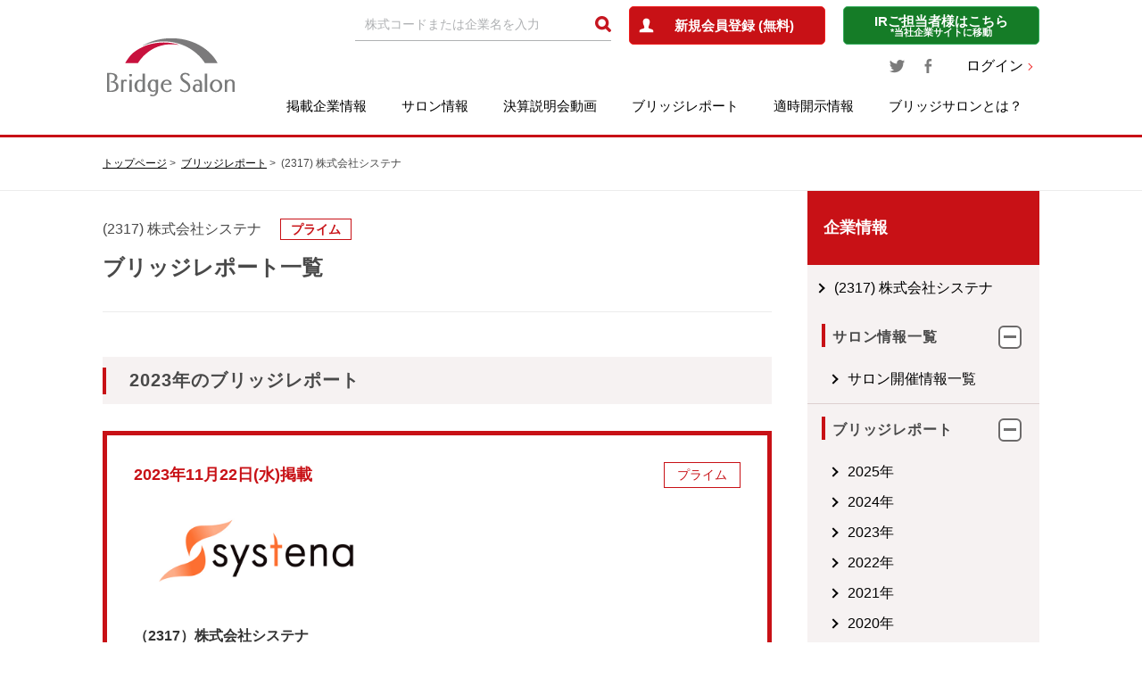

--- FILE ---
content_type: text/html; charset=UTF-8
request_url: https://www.bridge-salon.jp/report_bridge/archives/2317/index_2023.html
body_size: 6474
content:
<!doctype html>
<html class="no-js" lang="ja">

<head>

  <meta charset="utf-8" />
  <title>
    (2317) 株式会社システナ 2023年のIRレポート「ブリッジレポート」 | ブリッジサロン
  </title>
  <meta name="description" content="ブリッジサロンは、注目企業のIRレポートや適時開示情報、投資家向けIRセミナーなど投資に役立つ情報が満載のIR・株式投資情報ポータルサイトです。">
  <meta property="og:title" content="(2317) 株式会社システナ 2023年のIRレポート「ブリッジレポート」 | ブリッジサロン">
  <meta property="og:description" content="ブリッジサロンは、注目企業のIRレポートや適時開示情報、投資家向けIRセミナーなど投資に役立つ情報が満載のIR・株式投資情報ポータルサイトです。">
    <link rel="canonical" href="https://www.bridge-salon.jp/report_bridge/archives/2317/index_2023.html">

  <meta property="og:url" content="https://www.bridge-salon.jp/report_bridge/" />
  <meta property="og:type" content="website" />
  <meta property="og:image" content="https://www.bridge-salon.jp/common/image/ogp.png" />

  <meta http-equiv="X-UA-Compatible" content="IE=edge">
  <meta name="viewport" content="width=device-width, initial-scale=1.0" />
  <meta name="format-detection" content="telephone=no">
  


<!-- Custom Dimension Settings -->
<script>
var dataLayer = dataLayer || [];
dataLayer.push({
'loginStatus': '未ログイン'
});
</script>
<!-- End Custom Dimension Settings -->





<!-- Google Tag Manager -->
<script>(function(w,d,s,l,i){w[l]=w[l]||[];w[l].push({'gtm.start':
new Date().getTime(),event:'gtm.js'});var f=d.getElementsByTagName(s)[0],
j=d.createElement(s),dl=l!='dataLayer'?'&l='+l:'';j.async=true;j.src=
'https://www.googletagmanager.com/gtm.js?id='+i+dl;f.parentNode.insertBefore(j,f);
})(window,document,'script','dataLayer','GTM-PVNW5LV');</script>
<!-- End Google Tag Manager -->
<script async src="https://securepubads.g.doubleclick.net/tag/js/gpt.js"></script>
<script>
  window.googletag = window.googletag || {cmd: []};
  googletag.cmd.push(function() {
    googletag.defineSlot('/22524322576/bridge_salon/bridge_salon_pc_top_news_under', [[720, 90], [728, 90], [320, 50], [336, 280], 'fluid', [320, 100], [750, 300]], 'div-gpt-ad-1724033206154-0').addService(googletag.pubads());
    googletag.defineSlot('/22524322576/bridge_salon/bridge_salon_sp_top_news_under', [[728, 90], [320, 100], [320, 50], 'fluid', [336, 280], [300, 250], [720, 90], [480, 320]], 'div-gpt-ad-1722493931214-0').addService(googletag.pubads());
    googletag.defineSlot('/22524322576/bridge_salon/bridge_salon_pc_reportlist_top', [[336, 280], [320, 100], [720, 90], [728, 90], [320, 50], [750, 300], 'fluid'], 'div-gpt-ad-1722494332778-0').addService(googletag.pubads());
    googletag.defineSlot('/22524322576/bridge_salon/bridge_salon_sp_reportlist_top', [[320, 100], [720, 90], [728, 90], [336, 280], [480, 320], [300, 250], 'fluid', [320, 50]], 'div-gpt-ad-1722494376658-0').addService(googletag.pubads());
    googletag.defineSlot('/22524322576/bridge_salon/bridge_salon_pc_mypage_over_barcode', [[750, 300], [320, 100], [720, 90], [320, 50], [336, 280], [728, 90], 'fluid'], 'div-gpt-ad-1722495159113-0').addService(googletag.pubads());
    googletag.defineSlot('/22524322576/bridge_salon/bridge_salon_sp_mypage_over_barcode', [[320, 50], [336, 280], [320, 100], [480, 320], [728, 90], 'fluid', [300, 250], [720, 90]], 'div-gpt-ad-1722495232717-0').addService(googletag.pubads());
    googletag.defineSlot('/22524322576/bridge_salon/bridge_salon_pc_report_side_top', [[320, 50], [336, 280], [720, 90], [728, 90], 'fluid', [320, 100]], 'div-gpt-ad-1722495331375-0').addService(googletag.pubads());
    googletag.defineSlot('/22524322576/bridge_salon/bridge_salon_sp_report_side_top', ['fluid', [320, 50], [720, 90], [300, 250], [336, 280], [728, 90], [320, 100], [480, 320]], 'div-gpt-ad-1722495378757-0').addService(googletag.pubads());
    googletag.pubads().enableSingleRequest();
    googletag.pubads().collapseEmptyDivs();
    googletag.enableServices();
  });
</script>



  <link rel="stylesheet" type="text/css" href="//stackpath.bootstrapcdn.com/font-awesome/4.7.0/css/font-awesome.min.css" />
  <link rel="stylesheet" type="text/css" href="/common/css/style.css" />


</head>

<body>

<!-- Google Tag Manager (noscript) -->
<noscript><iframe src="https://www.googletagmanager.com/ns.html?id=GTM-PVNW5LV"
height="0" width="0" style="display:none;visibility:hidden"></iframe></noscript>
<!-- End Google Tag Manager (noscript) -->



<main class="c-main">
  <!-- /header-->
  <div id="js-page-top-btn" class="c-page-top-btn"><a href="#"></a></div>
  <header id="js-header" class="c-header">

  <div class="c-header__inner">


    <div class="c-headerLogo">
      <a href="/" class="u-blink">
        <img src="/common/image/logo_head.png" srcset="/common/image/logo_head@2x.png 2x" alt="Bridge Salon">
      </a>
    </div>

    <div id="" class="c-headerMenu">
      <div class="c-header_spLogo"><a href="/">index</a></div>
      <div class="c-headerMenu__upper">

        

        <form action="/search/" method="post" name="form1">
          <div class="c-headerSearch">
            <input class="c-input" placeholder="株式コードまたは企業名を入力" id="" name="key_word" value="" autocomplete="">
            <input class="loupe" type="image" onclick="javascript:document.form1.submit();" alt="検索" src="/common/image/icon/icon_head_loupe.png" srcset="/common/image/icon_head_loupe@2x.png 2x">
          </div>
        </form>
                  <!--ログインしていない　ここから(1/3)-->
          <div class="c-btn c-btn--red -center p-header-register"><a href="/register/?mode=new"><span>新規会員登録 (無料)</span></a>
          </div>
          
          <!--ログインしていない　ここまで(1/3)-->
                <div class="c-btn c-btn--green -center p-header-ir">
          <a href="/company/menu.html">
            <span>IRご担当者様はこちら</span>
            <span class="-sub"> *当社企業サイトに移動</span>
          </a>
        </div>
      </div>
      
      <div class="c-headerMenu__middle">
        <div class="c-headerSns">
          <a href="https://twitter.com/BridgeSalon" target="_blank" class="u-blink"><img src="/common/image/icon/icon_twitter.png" srcset="/common/image/icon/icon_twitter@2x.png 2x"></a>
          <a href="https://www.facebook.com/bridgesalon.jp" target="_blank" class="u-blink"><img src="/common/image/icon/icon_facebook.png" srcset="/common/image/icon/icon_facebook@2x.png 2x"></a>
        </div>
                  
          <div class="c-headerLogin"><a href="/login/?mode=new" class="c-linkNext">ログイン</a></div>
          
                </div>
      
      <nav id="js-megaMmenu" class="c-headerMenu__lower c-navi">


        <ul id="" class="c-navi_body">
          <li class="-displayMd">
            <div class="c-headerMenu__upper -duplicate">

              <div class="c-headerSearch">
                <form action="/search/" method="post" name="form2">
                  <div class="c-inputMd">
                    <input class="c-input" placeholder="株式コードまたは企業名を入力" id="" name="key_word" value="" autocomplete="">
                    <input class="loupe" onclick="javascript:document.form2.submit();" type="image" alt="検索" src="/common/image/icon/icon_head_loupe.png" srcset="/common/image/icon_head_loupe@2x.png 2x">
                  </div>
                </form>
              </div>
              <div class="c-headerMemberSp">
                                  <!--ログインしていない　ここから(2/3)-->
                  <div class="c-btn c-btn--red -center -regist-row">
                    <a href="/register/"><span>新規会員登録 (無料)</span></a>
                  </div>
                  <div class="c-headerLogin"><a href="/login/?mode=new" class="c-linkNext">ログイン</a></div>
                  <div class="c-btn c-btn--green -center p-header-ir"><a href="/company/menu.html"><span>IRご担当者様はこちら</span><span class="-sub"> *当社企業サイトに移動</span></a></div>
                  <!--ログインしていない　ここまで(2/3)-->
                
              </div>
            </div>
          </li>
                      <!--ログインしていない　ここから(3/3)-->
            <!--ログインしていない　ここまで(3/3)-->
          
          <li class="c-navi_item">

            <a href="/database/" class="u-blink">掲載企業情報</a>
            <p class="c-navi_trigger-Plus"><span></span></p>

            <ul class="c-navi_item__child">
              <li>
                <div class="c-item-block">
                  <a href="/database/">
                    <p>企業コード順一覧</p>
                  </a></div>
                <div class="c-item-block">
                  <a href="/database/list_name.php">
                    <p>あいうえお順一覧</p>
                  </a></div>
                <div class="c-item-block">
                  <a href="/database/list_industry.php">
                    <p>業種別一覧</p>
                  </a></div>
              </li>
            </ul>
          </li>
          <li class="c-navi_item"><a href="/salon_guide_rf/" class="u-blink">サロン情報</a>
            <p class="c-navi_trigger-Plus"><span></span></p>

            <ul class="c-navi_item__child">
              <li>
                <div class="c-item-block">
                  <a href="/salon_guide_rf/">
                    <p>サロン開催情報一覧</p>
                  </a></div>
                <div class="c-item-block">
                  <a href="/salon_report_rf/">
                    <p>サロン開催報告一覧</p>
                  </a></div>
                <div class="c-item-block">
                  <a href="/salon_delivery_rf/">
                    <p>サロン動画</p>
                  </a></div>
              </li>
            </ul>

          </li>
          <li class="c-navi_item c-navi_spPrimarylIcon">
            <a href="/report_explan_rf/" class="u-blink">決算説明会動画</a></li>
          <li class="c-navi_item c-navi_spPrimarylIcon"><a href="/report_bridge/" class="u-blink">ブリッジレポート</a></li>
          <li class="c-navi_item c-navi_spPrimarylIcon"><a href="/tekiji/" class="u-blink">適時開示情報</a></li>

          <li class="c-navi_item">

            <a href="/about_member.html" class="u-blink">ブリッジサロンとは？</a>
            <p class="c-navi_trigger-Plus"><span></span></p>

            <ul class="c-navi_item__child c-navi_item__childAbout">
              <li>
                <div class="c-item-block -faq">
                  <a href="/about_member.html">
                    <p>ブリッジサロンとは？</p>
                  </a>
                </div>
                <div class="c-item-block -faq">
                  <a href="/faq/membership.html">
                    <p>会員制度とは？</p>
                  </a>
                </div>
                <div class="c-item-block -faq">
                  <a href="/faq/point.html">
                    <p>BSP(ポイント)制度とは？</p>
                  </a>
                </div>
                <div class="c-item-block -faq">
                  <a href="/faq/exchange.html">
                    <p>BSPの交換方法</p>
                  </a>
                </div>
                <div class="c-item-block -faq">
                  <a href="/faq.html">
                    <p>よくあるご質問</p>
                  </a>
                </div>
              </li>
            </ul>
          </li>

        </ul>
      </nav>
    </div>

  </div>

</header>


  <!-- /header-->

  <div class="p-crumb-cover">
    <div class="c-crumb p-crumb">
      <ul class="c-crumb__inner">
        <li class="c-crumb__item"><a href="/">トップページ</a></li>
        <li class="c-crumb__item"><a href="/report_bridge/">ブリッジレポート</a></li>
        <li class="c-crumb__item">(2317) 株式会社システナ</li>
      </ul>
    </div>
  </div>


  <div class="c-container">

    <div class="c-section">
      <div class="c-column">

        <div class="c-column__primary -bottom">


          <article class="p-company-database">

            <header class="p-company-database-header p-company-database__header">
              <div class="p-company-database-header__body">
                <div class="p-company-database-header__meta">
                  <p>(2317) 株式会社システナ</p>
                  <p class="p-company-database-header__category">プライム</p>
                </div>
                <h1 class="p-company-database-header__page-heading">ブリッジレポート一覧</h1>
              </div>
              
            </header>

            <div class="p-company-database__body">


              <section class="p-company-database-block">
                <div class="p-company-database-block__heading">
                  <h2 class="p-heading-primary">2023年のブリッジレポート</h2>
                </div>
            
                                  <!--1件-->
                  <div class="p-company-database-block__body">
                    <section class="p-card-border-red">
                      <div class="p-card-border-red__header">
                        <div class="p-card-border-red__header-inner">
                          <div class="p-card-text-block">
                            <p class="p-card-text-block__heading">2023年11月22日(水)掲載</p>
                          </div>
                          <div class="p-card-border-red__image">
                                                          <img src="https://www.bridge-salon.jp/database/images/db_ci_2317_03.jpg" alt="株式会社システナ" width="300px">
                                                      </div>
                        </div>
                        <p class="p-card-border-red__tag">プライム</p>
                      </div>
                      <div class="p-card-border-red__body">
                        <div class="p-card-text-block">
                                                      <h3 class="p-card-text-block__lead-text">（2317）株式会社システナ</h3>
                                                    <p class="p-card-text-block__text">
                            システナの2024年3月期第2四半期決算概要等をブリッジレポートにてお伝えします。
                          </p>
                          <div class="p-card-data-block">
                            <div class="p-card-data-block__buttons">
                              

                                                              <a href="https://www.bridge-salon.jp/report_bridge/archives/2023/11/231122_2317.html" class="c-btn c-btn--secondary c-btn--rounded c-btn--arrow p-card-detail-button">詳細ページ</a>
                                                          </div>
                          </div>
                        </div>
                      </div>
                    </section>
                  </div>
                  <!--1件-->

                                  <!--1件-->
                  <div class="p-company-database-block__body">
                    <section class="p-card-border-red">
                      <div class="p-card-border-red__header">
                        <div class="p-card-border-red__header-inner">
                          <div class="p-card-text-block">
                            <p class="p-card-text-block__heading">2023年08月30日(水)掲載</p>
                          </div>
                          <div class="p-card-border-red__image">
                                                          <img src="https://www.bridge-salon.jp/database/images/db_ci_2317_03.jpg" alt="株式会社システナ" width="300px">
                                                      </div>
                        </div>
                        <p class="p-card-border-red__tag">プライム</p>
                      </div>
                      <div class="p-card-border-red__body">
                        <div class="p-card-text-block">
                                                      <h3 class="p-card-text-block__lead-text">（2317）株式会社システナ</h3>
                                                    <p class="p-card-text-block__text">
                            システナの2024年3月期第1四半期決算概要等をブリッジレポートにてお伝えします。
                          </p>
                          <div class="p-card-data-block">
                            <div class="p-card-data-block__buttons">
                              

                                                              <a href="https://www.bridge-salon.jp/report_bridge/archives/2023/08/230830_2317.html" class="c-btn c-btn--secondary c-btn--rounded c-btn--arrow p-card-detail-button">詳細ページ</a>
                                                          </div>
                          </div>
                        </div>
                      </div>
                    </section>
                  </div>
                  <!--1件-->

                                  <!--1件-->
                  <div class="p-company-database-block__body">
                    <section class="p-card-border-red">
                      <div class="p-card-border-red__header">
                        <div class="p-card-border-red__header-inner">
                          <div class="p-card-text-block">
                            <p class="p-card-text-block__heading">2023年06月21日(水)掲載</p>
                          </div>
                          <div class="p-card-border-red__image">
                                                          <img src="https://www.bridge-salon.jp/database/images/db_ci_2317_03.jpg" alt="株式会社システナ" width="300px">
                                                      </div>
                        </div>
                        <p class="p-card-border-red__tag">プライム</p>
                      </div>
                      <div class="p-card-border-red__body">
                        <div class="p-card-text-block">
                                                      <h3 class="p-card-text-block__lead-text">（2317）株式会社システナ</h3>
                                                    <p class="p-card-text-block__text">
                            システナの2023年3月期決算概要等をブリッジレポートにてお伝えします。
                          </p>
                          <div class="p-card-data-block">
                            <div class="p-card-data-block__buttons">
                              

                                                              <a href="https://www.bridge-salon.jp/report_bridge/archives/2023/06/230621_2317.html" class="c-btn c-btn--secondary c-btn--rounded c-btn--arrow p-card-detail-button">詳細ページ</a>
                                                          </div>
                          </div>
                        </div>
                      </div>
                    </section>
                  </div>
                  <!--1件-->

                                  <!--1件-->
                  <div class="p-company-database-block__body">
                    <section class="p-card-border-red">
                      <div class="p-card-border-red__header">
                        <div class="p-card-border-red__header-inner">
                          <div class="p-card-text-block">
                            <p class="p-card-text-block__heading">2023年03月08日(水)掲載</p>
                          </div>
                          <div class="p-card-border-red__image">
                                                          <img src="https://www.bridge-salon.jp/database/images/db_ci_2317_03.jpg" alt="株式会社システナ" width="300px">
                                                      </div>
                        </div>
                        <p class="p-card-border-red__tag">プライム</p>
                      </div>
                      <div class="p-card-border-red__body">
                        <div class="p-card-text-block">
                                                      <h3 class="p-card-text-block__lead-text">（2317）株式会社システナ</h3>
                                                    <p class="p-card-text-block__text">
                            システナの2023年3月期第3四半期決算概要等をブリッジレポートにてお伝えします。
                          </p>
                          <div class="p-card-data-block">
                            <div class="p-card-data-block__buttons">
                              

                                                              <a href="https://www.bridge-salon.jp/report_bridge/archives/2023/03/230308_2317.html" class="c-btn c-btn--secondary c-btn--rounded c-btn--arrow p-card-detail-button">詳細ページ</a>
                                                          </div>
                          </div>
                        </div>
                      </div>
                    </section>
                  </div>
                  <!--1件-->

                


                
              </section>

                              <section class="p-company-database-block" id="eng">
                  <div class="p-company-database-block__heading">
                    <h2 class="p-heading-primary">Reports 2023</h2>
                  </div>
                                      <!--1件-->
                    <div class="p-company-database-block__body">
                      <section class="p-card-border-red">
                        <div class="p-card-border-red__header">
                          <div class="p-card-border-red__header-inner">
                            <div class="p-card-text-block">
                              <p class="p-card-text-block__heading">Publish: Wed, Dec 13, 2023</p>
                            </div>
                            <div class="p-card-border-red__image">
                              <img src="https://www.bridge-salon.jp/database/images/db_ci_2317_03.jpg" alt="株式会社システナ" width="300px">
                            </div>
                          </div>
                          
                        </div>
                        <div class="p-card-border-red__body">
                          <div class="p-card-text-block">
                            <h3 class="p-card-text-block__lead-text">（2317）Systena Corporation</h3>
                            <p class="p-card-text-block__text">
                              This Bridge Report presents details and analysis of Systena's earnings results for Second quarter of Fiscal year ending March 2024.
                            </p>
                            <div class="p-card-data-block">
                              <div class="p-card-data-block__buttons">
                                

                                <a href="https://www.bridge-salon.jp/report_bridge/archives/eng/2317/20231213.html" class="c-btn c-btn--secondary c-btn--rounded c-btn--arrow p-card-detail-button">detail</a>
                              </div>
                            </div>
                          </div>
                        </div>
                      </section>
                    </div>
                    <!--1件-->
                                      <!--1件-->
                    <div class="p-company-database-block__body">
                      <section class="p-card-border-red">
                        <div class="p-card-border-red__header">
                          <div class="p-card-border-red__header-inner">
                            <div class="p-card-text-block">
                              <p class="p-card-text-block__heading">Publish: Wed, Jul 12, 2023</p>
                            </div>
                            <div class="p-card-border-red__image">
                              <img src="https://www.bridge-salon.jp/database/images/db_ci_2317_03.jpg" alt="株式会社システナ" width="300px">
                            </div>
                          </div>
                          
                        </div>
                        <div class="p-card-border-red__body">
                          <div class="p-card-text-block">
                            <h3 class="p-card-text-block__lead-text">（2317）Systena Corporation</h3>
                            <p class="p-card-text-block__text">
                              This Bridge Report presents details and analysis of Systena's earnings results for the financial results of the ended March 2023.
                            </p>
                            <div class="p-card-data-block">
                              <div class="p-card-data-block__buttons">
                                

                                <a href="https://www.bridge-salon.jp/report_bridge/archives/eng/2317/20230712.html" class="c-btn c-btn--secondary c-btn--rounded c-btn--arrow p-card-detail-button">detail</a>
                              </div>
                            </div>
                          </div>
                        </div>
                      </section>
                    </div>
                    <!--1件-->
                  
                </section>
                            <!--1件-->
                        
              </section>
              <!--//BRIDGE REPORTS-->
            </div>
          </article>
        </div>
        <!-- main-column//-->

        <!-- /header-->
        <div class="c-column__side">
  <div class="c-side p-side">
      
	
		
			
		<div id='div-gpt-ad-1722495331375-0'>
		
		<script>
			googletag.cmd.push(function() { googletag.display('div-gpt-ad-1722495331375-0'); });
		</script>
		
		</div>
		<div class="p-side__cover">
	  <div class="p-side__heading">
		<h2>企業情報</h2>
	  </div>
	  <ul class="p-sideList">
		<li class="p-sideList__item">
		  <p class="p-heading-side-secondary">
		  <a href="/database/code_2317.html">(2317) 株式会社システナ</a>
		  </p>
		</li>
	  </ul>
	  
		<ul class="c-acList p-acList">
				
			<li class="c-acList__item  p-sideList">
				<div class="js-acTrigger c-acTrigger p-acTrigger is-active p-sideList__item">
					<p class="p-heading-side-primary"><span>サロン情報一覧</span></p>
					<p class="p-triggerIconPlus"><span></span></p>
				</div>
				<ul class="js-acBody c-acBody p-acBody -border" style="display: block;">
					<li class="p-acBody__item -arrow"> <a href="/database/salon_2317.html" class="">サロン開催情報一覧</a></li>
				</ul>
			</li>
				
		</ul>

	  
		<ul class="c-acList p-acList">
			
			<li class="c-acList__item p-sideList">
				<div class="js-acTrigger c-acTrigger p-acTrigger is-active p-sideList__item">
					<p class="p-heading-side-primary"><span>ブリッジレポート</span></p>
					<p class="p-triggerIconPlus"><span></span></p>
				</div>
				<ul class="js-acBody c-acBody p-acBody -border" style="display: block;">					
	
					
						
								

					<li class="p-acBody__item -arrow">
						<a href="https://www.bridge-salon.jp/report_bridge/archives/2317/index_2025.html" class="">2025年</a>
					</li>
							
						
								

					<li class="p-acBody__item -arrow">
						<a href="https://www.bridge-salon.jp/report_bridge/archives/2317/index_2024.html" class="">2024年</a>
					</li>
							
						
								

					<li class="p-acBody__item -arrow">
						<a href="https://www.bridge-salon.jp/report_bridge/archives/2317/index_2023.html" class="">2023年</a>
					</li>
							
						
								

					<li class="p-acBody__item -arrow">
						<a href="https://www.bridge-salon.jp/report_bridge/archives/2317/index_2022.html" class="">2022年</a>
					</li>
							
						
								

					<li class="p-acBody__item -arrow">
						<a href="https://www.bridge-salon.jp/report_bridge/archives/2317/index_2021.html" class="">2021年</a>
					</li>
							
						
								

					<li class="p-acBody__item -arrow">
						<a href="https://www.bridge-salon.jp/report_bridge/archives/2317/index_2020.html" class="">2020年</a>
					</li>
							
						
								

					<li class="p-acBody__item -arrow">
						<a href="https://www.bridge-salon.jp/report_bridge/archives/2317/index_2019.html" class="">2019年</a>
					</li>
							
						
								

					<li class="p-acBody__item -arrow">
						<a href="https://www.bridge-salon.jp/report_bridge/archives/2317/index_2018.html" class="">2018年</a>
					</li>
							
						
								

					<li class="p-acBody__item -arrow">
						<a href="https://www.bridge-salon.jp/report_bridge/archives/2317/index_2017.html" class="">2017年</a>
					</li>
							
						
								

					<li class="p-acBody__item -arrow">
						<a href="https://www.bridge-salon.jp/report_bridge/archives/2317/index_2016.html" class="">2016年</a>
					</li>
							
						
								

					<li class="p-acBody__item -arrow">
						<a href="https://www.bridge-salon.jp/report_bridge/archives/2317/index_2015.html" class="">2015年</a>
					</li>
							
						
								

					<li class="p-acBody__item -arrow">
						<a href="https://www.bridge-salon.jp/report_bridge/archives/2317/index_2014.html" class="">2014年</a>
					</li>
							
						
								

					<li class="p-acBody__item -arrow">
						<a href="https://www.bridge-salon.jp/report_bridge/archives/2317/index_2013.html" class="">2013年</a>
					</li>
							
						
								

					<li class="p-acBody__item -arrow">
						<a href="https://www.bridge-salon.jp/report_bridge/archives/2317/index_2012.html" class="">2012年</a>
					</li>
							
						
								

					<li class="p-acBody__item -arrow">
						<a href="https://www.bridge-salon.jp/report_bridge/archives/2317/index_2011.html" class="">2011年</a>
					</li>
							
						
								

					<li class="p-acBody__item -arrow">
						<a href="https://www.bridge-salon.jp/report_bridge/archives/2317/index_2010.html" class="">2010年</a>
					</li>
							
						
								

					<li class="p-acBody__item -arrow">
						<a href="https://www.bridge-salon.jp/report_bridge/archives/2317/index_2009.html" class="">2009年</a>
					</li>
							
						
								

					<li class="p-acBody__item -arrow">
						<a href="https://www.bridge-salon.jp/report_bridge/archives/2317/index_2008.html" class="">2008年</a>
					</li>
					
				</ul>
			</li>
		
		
		</ul>

		<ul class="c-acList p-acList ">
		<!--1階層-->
			<li class="c-acList__item p-sideList">
			  <div class="js-acTrigger c-acTrigger p-acTrigger is-active p-sideList__item">
					<p class="p-heading-side-primary"><span>BRIDGE REPORT (English)</span></p>
					<p class="p-triggerIconPlus"><span></span></p>
			  </div>
			  <ul class="js-acBody c-acBody p-acBody -border" style="display: block;">
	
					
						
								

					<li class="p-acBody__item -arrow">
						<a href="https://www.bridge-salon.jp/report_bridge/archives/2317/index_2025.html#eng" class="">2025年</a>
					</li>
							
						
								

					<li class="p-acBody__item -arrow">
						<a href="https://www.bridge-salon.jp/report_bridge/archives/2317/index_2024.html#eng" class="">2024年</a>
					</li>
							
						
								

					<li class="p-acBody__item -arrow">
						<a href="https://www.bridge-salon.jp/report_bridge/archives/2317/index_2023.html#eng" class="">2023年</a>
					</li>
							
						
								

					<li class="p-acBody__item -arrow">
						<a href="https://www.bridge-salon.jp/report_bridge/archives/2317/index_2022.html#eng" class="">2022年</a>
					</li>
							
						
								

					<li class="p-acBody__item -arrow">
						<a href="https://www.bridge-salon.jp/report_bridge/archives/2317/index_2021.html#eng" class="">2021年</a>
					</li>
							
						
								

					<li class="p-acBody__item -arrow">
						<a href="https://www.bridge-salon.jp/report_bridge/archives/2317/index_2020.html#eng" class="">2020年</a>
					</li>
							
						
								

					<li class="p-acBody__item -arrow">
						<a href="https://www.bridge-salon.jp/report_bridge/archives/2317/index_2019.html#eng" class="">2019年</a>
					</li>
					
				</ul>
			</li>
			<!--1階層-->
		
		</ul>
		<ul class="c-acList p-acList ">
			<!--1階層-->
			<li class="p-sideList__item">
				<p class="p-heading-side-primary">
					<a class="p-heading-side-primary" href="/database/disclosure_2317.html">適時開示情報一覧</a>
				</p>
			</li>	
		
		
		</ul>
	  <div class="p-sideBlock p-side__inner">
	  
		<ul class="p-sideButton">
			<li class="p-sideButton__item">
				<a href="https://stocks.finance.yahoo.co.jp/stocks/detail/?code=2317" class="c-btn c-btn--rounded c-btn--primary c-btn--blank" target="_blank">最新の株価情報</a>
			</li>

		</ul>

		<ul class="p-sideBanner">


		  <li class="p-sideBanner__item">
        	<a href="/research_rf/">
			<span class="p-subLead">プレミアムBS会員なら<br>アンケートに答えてBSP獲得！</span>企業調査アンケート
			</a>
          </li>

		  <li class="p-sideBanner__item -blue">
			<a href="/login/">
			  <span class="p-subLead">無料会員登録で<br>適時開示情報の公開をお知らせ</span>適時開示メール<br>配信サービス申込み
			</a>
		  </li>
		  <li class="p-sideBanner__item -green">
			        	<a href="/login/">
						  <span class="p-subLead">無料会員登録で投資に役立つ<br>
			  IR情報をお届け</span>メールマガジン<br>
			  申込み
			</a>
		  </li>
			<li class="p-sideBanner__item -yellow">
				<a href="/company/menu.html">
				<span class="p-subLead">長年の実績に基づいた<br>IRソリューションの提供</span>IRサポートはこちら<br>(企業様向け)
				</a>
			</li>
		</ul>
		<p class="-sub">（当社企業サイトに移動します）</p>
	  </div>
	</div>
  </div>
</div>
        <!-- /header-->


      </div>
    </div>
  </div>

  <!--main-->
</main>

<!-- /footer-->
<div class="c-footer p-footer">

  <div class="p-pageTop">
    <div class="p-pageTop__inner">
      <div id="js-pagetop" class="p-pageTop__icon"></div>
    </div>
  </div>

  <div class="c-footer__inner p-footer__inner">

    <div class="p-footer__container p-footer__container--flex">
      <ul class="p-footerList -first">
        <li class="p-footerList__item -title">
          <p class="p-heading-footer">サービス</p>
        </li>
        <li class="p-footerList__item -spHalf">
          <div class=""><a href="/database/">掲載企業情報</a></div>
          <ul class="c-list-disc p-footerList__item--child">
            <li class="p-footerList__item"><a href="/database/">企業コード順一覧</a></li>
            <li class="p-footerList__item"><a href="/database/list_name.php">あいうえお順一覧</a></li>
            <li class="p-footerList__item"><a href="/database/list_industry.php">業種別一覧</a></li>
          </ul>
        </li>
        <li class="p-footerList__item -spHalf">
          <div class=""><a href="/salon_guide_rf/">サロン情報</a></div>
          <ul class="c-list-disc p-footerList__item--child">
            <li class="p-footerList__item"><a href="/salon_guide_rf/">サロン開催情報一覧</a></li>
            <li class="p-footerList__item"><a href="/salon_report_rf/">サロン開催報告一覧</a></li>
            <li class="p-footerList__item"><a href="/salon_delivery_rf/">サロン動画一覧</a></li>
          </ul>
        </li>
        <li class="p-footerList__item">
          <div class=""><a href="/research_rf/">企業調査アンケート</a></div>
          <div class=""><a href="/report_bridge/">ブリッジレポート</a></div>
          <div class=""><a href="/tekiji/">適時開示情報</a></div>
          <div class=""><a href="/report_explan_rf/">決算説明会動画</a></div>
          <div class=""><a href="/about_member.html">ブリッジサロンとは？</a></div>
          <ul class="c-list-disc p-footerList__item--child">
            <li class="p-footerList__item"><a href="/faq/membership.html">会員制度とは？</a></li>
            <li class="p-footerList__item"><a href="/faq/point.html">BSP（ポイント）制度とは？</a></li>
            <li class="p-footerList__item"><a href="/faq/exchange.html">BSPの交換方法</a></li>
          </ul>
        </li>
      </ul>

      <ul class="p-footerList -second">
        <li class="p-footerList__item -title">
          <p class="p-heading-footer">メールサービス</p>
        </li>
        <li class="p-footerList__item">
          <div class=""><a href="/about_member.html">メールマガジン登録</a></div>
          <div class=""><a href="/about_member.html">適時開示メール登録</a></div>
        </li>

        <li class="p-footerList__item -top -title">
          <p class="p-heading-footer">無料会員登録</p>
        </li>
        <li class="p-footerList__item">
          <div class=""><a href="/register/">BS会員登録</a></div>
          <div class=""><a href="/register/">プレミアムBS会員登録</a></div>
        </li>

        <li class="p-footerList__item -top -title">
          <p class="p-heading-footer">当社について</p>
        </li>
        <li class="p-footerList__item">
          <div class=""><a href="/company/">当社について</a></div>
          <div class=""><a href="/company/message.html">トップメッセージ</a></div>
          <div class=""><a href="/company/outline.html">会社概要</a></div>
          <div class=""><a href="/company/vision.html">経営理念</a></div>
          <div class=""><a href="/company/menu.html">IRサポートについて<span class="-sub">（当社企業サイトに移動します）</span></a></div>
          
          <div class=""><a href="/company_e/">ENGLISH</a></div>
        </li>


      </ul>

      <ul class="p-footerList -third">
        <li class="p-footerList__item -title">
          <p class="p-heading-footer">お問い合わせ</p>
        </li>
        <li class="p-footerList__item">
          <div class=""><a href="/faq.html">よくあるご質問</a></div>
          <div class=""><a href="/company/inquiry/">お問い合わせ</a></div>
        </li>

        <li class="p-footerList__item -top -title">
          <p class="p-heading-footer">SNS</p>
        </li>
        <li class="p-footerList__item">
          <ul class="p-footerSnsIcon">
            <li class="p-footerSnsIcon__item"><a href="https://twitter.com/BridgeSalon" target="_blank" class="u-blink"><i class="fa fa-twitter fa-fw" aria-hidden="true"></i></a>
            </li>
            <li class="p-footerSnsIcon__item">
              <a href="https://www.facebook.com/bridgesalon.jp" target="_blank" class="u-blink"><i class="fa fa-facebook fa-fw" aria-hidden="true"></i></a>
            </li>
          </ul>
        </li>
        <li class="p-footerList__item">
          <ul class="p-footerBanner">
            <li><a href="https://kabu.bridge-salon.jp/" target="_blank" class="u-blink"><img src="/common/image/banner/banner-kabubridge-footer.png" alt="かぶリッジ" width="200" height="90"></a></li>
          </ul>
        </li>
      </ul>

    </div>

    <div class="p-footer__container u-mb30-sm">
      <ul class="p-footerList p-footerList--horizontal">
        <li class="p-footerList__item p-footerList__item--horizontal"><a href="/">HOME</a></li>
        <li class="p-footerList__item p-footerList__item--horizontal"><a href="/terms_of_use.html">利用規約</a></li>
        <li class="p-footerList__item p-footerList__item--horizontal"><a href="/policy.html">プライバシーポリシー</a></li>
        <li class="p-footerList__item p-footerList__item--horizontal"><a href="/gaibu-policy/">外部送信ポリシー</a></li>
      </ul>
    </div>

    <div class="u-center u-mb30-sm">
      <p class="p-footer-comment">適時開示メール配信サービスでは、株式会社インベストメントブリッジが東証TDnetを通じて収集した適時開示情報を配信しています。</p>
    </div>


  </div>
  <div class="p-footer__bottom">
    <div class="c-footer__inner p-footer__inner">
      <a class="p-footer-link u-blink" href="https://investmentbridge.co.jp/" target="_blank" rel="noopener">
        <img src="/common/image/logo_investment_bridge.png" srcset="/common/image/logo_investment_bridge@2x.png 2x" alt="	株式会社インベストメントブリッジ">
      </a>
      <p class="p-footer-copy"><a href="https://investmentbridge.co.jp/" target="_blank" rel="noopener">Copyright © Investment Bridge Co, Ltd  All Rights Reserved.</a></p>
    </div>
  </div>
</div>

<!-- /footer-->

<script type="text/javascript" src="/common/js/TweenMax.min.js"></script>
<script type="text/javascript" src="/common/js/ScrollMagic.min.js"></script>

<script type="text/javascript" src="/common/js/animation.gsap.min.js"></script>
<script type="text/javascript" src="/common/js/debug.addIndicators.min.js"></script>
<script type="text/javascript" src="/common/js/bundle.js"></script>
<script type="text/javascript" src="/common/js/picturefill.js"></script>

<!-- 固有のjsなど //-->

</body>

</html>


--- FILE ---
content_type: text/html; charset=utf-8
request_url: https://www.google.com/recaptcha/api2/aframe
body_size: 184
content:
<!DOCTYPE HTML><html><head><meta http-equiv="content-type" content="text/html; charset=UTF-8"></head><body><script nonce="buhRhOx7K8zTvpIW52h9eQ">/** Anti-fraud and anti-abuse applications only. See google.com/recaptcha */ try{var clients={'sodar':'https://pagead2.googlesyndication.com/pagead/sodar?'};window.addEventListener("message",function(a){try{if(a.source===window.parent){var b=JSON.parse(a.data);var c=clients[b['id']];if(c){var d=document.createElement('img');d.src=c+b['params']+'&rc='+(localStorage.getItem("rc::a")?sessionStorage.getItem("rc::b"):"");window.document.body.appendChild(d);sessionStorage.setItem("rc::e",parseInt(sessionStorage.getItem("rc::e")||0)+1);localStorage.setItem("rc::h",'1764178833469');}}}catch(b){}});window.parent.postMessage("_grecaptcha_ready", "*");}catch(b){}</script></body></html>

--- FILE ---
content_type: text/css
request_url: https://www.bridge-salon.jp/common/css/style.css
body_size: 28001
content:
@charset "UTF-8";
/* =========================================================
 Foundation
========================================================= */
@-webkit-keyframes blink {
  0% {
    opacity: 0;
  }
  100% {
    opacity: 1;
  }
}
@keyframes blink {
  0% {
    opacity: 0;
  }
  100% {
    opacity: 1;
  }
}

.p-block {
  width: 600px;
  height: 300px;
  margin-left: auto;
  margin-right: auto;
  background: #fff;
  border: 1px solid #ccc;
  display: -webkit-box;
  display: -ms-flexbox;
  display: flex;
  -webkit-box-align: center;
      -ms-flex-align: center;
          align-items: center;
  -webkit-box-pack: center;
      -ms-flex-pack: center;
          justify-content: center;
}

.p-block ~ .p-block {
  margin-top: 700px;
}

.js-inView.is-show {
  opacity: 1;
  -webkit-transform: translate(0);
          transform: translate(0);
  -webkit-transition-property: opacity, -webkit-transform;
  transition-property: opacity, -webkit-transform;
  transition-property: opacity, transform;
  transition-property: opacity, transform, -webkit-transform;
  -webkit-transition-duration: 1.2s;
          transition-duration: 1.2s;
  -webkit-transition-timing-function: cubic-bezier(0.24, 1, 0.32, 1);
          transition-timing-function: cubic-bezier(0.24, 1, 0.32, 1);
  -webkit-transform: scale(1, 1);
          transform: scale(1, 1);
}

.js-inView-fadeInUp {
  opacity: 0;
  -webkit-transform: translateY(50px);
          transform: translateY(50px);
}

.js-inView-fadeInLeft {
  opacity: 0;
  -webkit-transform: translateX(-50px);
          transform: translateX(-50px);
}

.js-inView-fadeInRight {
  opacity: 0;
  -webkit-transform: translateX(50px);
          transform: translateX(50px);
}

.js-inView-fadeInRightUp {
  opacity: 0;
  -webkit-transform: translate(50px, -50px);
          transform: translate(50px, -50px);
}

.js-inView-zoomIn {
  -webkit-transform: scale(0, 0);
          transform: scale(0, 0);
}

/* 
html5doctor.com Reset Stylesheet
v1.6.1
Last Updated: 2010-09-17
Author: Richard Clark - http://richclarkdesign.com 
Twitter: @rich_clark
*/
html,
body,
div,
span,
object,
iframe,
h1,
h2,
h3,
h4,
h5,
h6,
p,
blockquote,
pre,
abbr,
cite,
code,
del,
dfn,
em,
img,
ins,
kbd,
q,
samp,
sub,
sup,
var,
i,
dl,
dt,
dd,
ol,
ul,
li,
fieldset,
form,
label,
legend,
table,
caption,
tbody,
tfoot,
thead,
tr,
th,
td,
article,
aside,
canvas,
details,
figcaption,
figure,
footer,
header,
hgroup,
menu,
nav,
section,
summary,
time,
mark,
audio,
video {
  margin: 0;
  padding: 0;
  border: 0;
  outline: 0;
  font-size: 100%;
  vertical-align: baseline;
  background: transparent;
  font-weight: normal;
}

body {
  line-height: 1;
}

article,
aside,
details,
figcaption,
figure,
footer,
header,
hgroup,
menu,
nav,
section {
  display: block;
}

ul,
li {
  list-style: none;
}

blockquote,
q {
  quotes: none;
}

blockquote:before,
blockquote:after,
q:before,
q:after {
  content: '';
  content: none;
}

a {
  margin: 0;
  padding: 0;
  font-size: 100%;
  vertical-align: baseline;
  background: transparent;
}

/* change colours to suit your needs */
ins {
  background-color: #ff9;
  color: #000;
  text-decoration: none;
}

/* change colours to suit your needs */
mark {
  background-color: #ff9;
  color: #000;
  font-style: italic;
  font-weight: bold;
}

del {
  text-decoration: line-through;
}

abbr[title],
dfn[title] {
  border-bottom: 1px dotted;
  cursor: help;
}

table {
  border-collapse: collapse;
  border-spacing: 0;
}

/* change border colour to suit your needs */
hr {
  display: block;
  height: 1px;
  border: 0;
  border-top: 1px solid #cccccc;
  margin: 1em 0;
  padding: 0;
}

input,
select {
  vertical-align: middle;
}

input,
button,
textarea,
select {
  font-size: inherit;
  font-family: inherit;
  margin: 0;
  padding: 0;
  background: none;
  border: none;
  border-radius: 0;
  outline: none;
  -webkit-appearance: none;
  -moz-appearance: none;
  appearance: none;
}

img {
  vertical-align: middle;
}

button {
  cursor: pointer;
}

sup {
  font-size: 75.5%;
  vertical-align: top;
  position: relative;
  top: -0.1em;
}

html {
  font-size: 62.5%;
}

body {
  color: #494949;
  font-size: 16px;
  font-size: 1.6rem;
  font-family: -apple-system, BlinkMacSystemFont, "Yu Gothic", YuGothic, Verdana, Meiryo, sans-serif;
  -webkit-text-size-adjust: 100%;
}

*,
*:before,
*:after {
  -webkit-box-sizing: border-box;
          box-sizing: border-box;
}

a {
  color: #000;
  -webkit-transition-property: color;
  transition-property: color;
  -webkit-transition-duration: 0.6s;
          transition-duration: 0.6s;
  -webkit-transition-timing-function: cubic-bezier(0.24, 1, 0.32, 1);
          transition-timing-function: cubic-bezier(0.24, 1, 0.32, 1);
}

a:hover {
  color: #ef1e1e;
}

p,
h1,
h2,
h3,
h4,
h5 {
  line-height: 1.65;
}

img {
  max-width: 100%;
}

/* =========================================================
 Object
========================================================= */
/* ---------------------------------------------------------
 Component
--------------------------------------------------------- */
.c-acBody {
  display: none;
}

.c-acList__item > a {
  display: block;
}

.c-acList .c-acTrigger {
  position: relative;
  cursor: pointer;
}

.c-section {
  width: 100%;
}

.c-section ~ .c-section {
  margin-top: 60px;
}

.c-section--inner {
  width: 1000px;
  max-width: calc(100% - 30px);
  margin-left: auto;
  margin-right: auto;
}

.c-section--innerWide {
  width: 1380px;
  max-width: calc(100% - 30px);
  margin-left: auto;
  margin-right: auto;
}

.c-btn {
  display: -webkit-inline-box;
  display: -ms-inline-flexbox;
  display: inline-flex;
  -webkit-box-align: center;
      -ms-flex-align: center;
          align-items: center;
  -webkit-box-pack: center;
      -ms-flex-pack: center;
          justify-content: center;
  text-decoration: none;
}

.c-btn.-center {
  -webkit-box-pack: center !important;
      -ms-flex-pack: center !important;
          justify-content: center !important;
}

.c-btn--primary {
  color: #fff;
  background: #c81116;
  border: 1px solid #c81116;
  -webkit-transition-property: color, background;
  transition-property: color, background;
  -webkit-transition-duration: 0.6s;
          transition-duration: 0.6s;
  -webkit-transition-timing-function: cubic-bezier(0.24, 1, 0.32, 1);
          transition-timing-function: cubic-bezier(0.24, 1, 0.32, 1);
}

.c-btn--primary:hover {
  color: #c81116;
  background: none;
}

.c-btn--primary:hover::before, .c-btn--primary:hover::after {
  background: #c81116;
}

.c-btn--primary.-disabled {
  color: #fff;
  background: #afb1b3;
  border: 1px solid #afb1b3;
  pointer-events: none;
  cursor: not-allowed;
}

.c-btn--primary.-disabled:hover {
  -webkit-transition: none;
  transition: none;
  cursor: not-allowed;
}

.c-btn--secondary {
  color: #fff;
  background: #bca260;
  -webkit-box-pack: start;
      -ms-flex-pack: start;
          justify-content: flex-start;
  border: 1px solid #bca260;
  -webkit-transition-property: color, background;
  transition-property: color, background;
  -webkit-transition-duration: 0.6s;
          transition-duration: 0.6s;
  -webkit-transition-timing-function: cubic-bezier(0.24, 1, 0.32, 1);
          transition-timing-function: cubic-bezier(0.24, 1, 0.32, 1);
}

.c-btn--secondary:hover {
  color: #fff;
}

.c-btn--secondary:hover:hover {
  color: #bca260;
  background: none;
}

.c-btn--secondary:hover:hover::before, .c-btn--secondary:hover:hover::after {
  background: #bca260;
}

.c-btn--secondary.-disabled {
  color: #fff;
  background: #afb1b3;
  border: 1px solid #afb1b3;
  pointer-events: none;
  cursor: not-allowed;
}

.c-btn--secondary.-disabled:hover {
  -webkit-transition: none;
  transition: none;
}

.c-btn--tertiary {
  color: #fff;
  background: #6c6a6a;
  -webkit-box-pack: start;
      -ms-flex-pack: start;
          justify-content: flex-start;
  border: 1px solid #6c6a6a;
  -webkit-transition-property: color, background;
  transition-property: color, background;
  -webkit-transition-duration: 0.6s;
          transition-duration: 0.6s;
  -webkit-transition-timing-function: cubic-bezier(0.24, 1, 0.32, 1);
          transition-timing-function: cubic-bezier(0.24, 1, 0.32, 1);
}

.c-btn--tertiary:hover {
  color: #fff;
}

.c-btn--tertiary:hover:hover {
  color: #6c6a6a;
  background: none;
}

.c-btn--tertiary:hover:hover::before, .c-btn--tertiary:hover:hover::after {
  background: #6c6a6a;
}

.c-btn--tertiary.-disabled {
  color: #fff;
  background: #afb1b3;
  border: 1px solid #afb1b3;
  pointer-events: none;
  cursor: not-allowed;
}

.c-btn--tertiary.-disabled:hover {
  -webkit-transition: none;
  transition: none;
}

.c-btn--quaternary {
  color: #fff;
  background: #afb1b3;
  -webkit-box-pack: start;
      -ms-flex-pack: start;
          justify-content: flex-start;
  border: 1px solid #afb1b3;
  -webkit-transition-property: color, background;
  transition-property: color, background;
  -webkit-transition-duration: 0.6s;
          transition-duration: 0.6s;
  -webkit-transition-timing-function: cubic-bezier(0.24, 1, 0.32, 1);
          transition-timing-function: cubic-bezier(0.24, 1, 0.32, 1);
}

.c-btn--quaternary:hover {
  color: #fff;
}

.c-btn--quaternary:hover:hover {
  color: #afb1b3;
  background: none;
}

.c-btn--quaternary:hover:hover::before, .c-btn--quaternary:hover:hover::after {
  background: #afb1b3;
}

.c-btn--quaternary.-disabled {
  color: #fff;
  background: #afb1b3;
  border: 1px solid #afb1b3;
  pointer-events: none;
  cursor: not-allowed;
}

.c-btn--quaternary.-disabled:hover {
  -webkit-transition: none;
  transition: none;
}

.c-btn--rounded {
  border-radius: 500px;
  padding: 0.4em 1em;
}

.c-btn--strong {
  font-size: 22px;
  font-size: 2.2rem;
  font-weight: bold;
  background: #fff;
  color: #c81116;
  border: 4px solid #c81116;
  -webkit-transition-property: color, background;
  transition-property: color, background;
  -webkit-transition-duration: 0.6s;
          transition-duration: 0.6s;
  -webkit-transition-timing-function: cubic-bezier(0.24, 1, 0.32, 1);
          transition-timing-function: cubic-bezier(0.24, 1, 0.32, 1);
}

.c-btn--strong:hover {
  color: #fff;
  background: #c81116;
}

.c-btn--strong:hover::before, .c-btn--strong:hover::after {
  background: #fff;
}

.c-btn--red a {
  color: #fff;
  padding: 10px 10px;
  font-size: 2.0rem;
  text-decoration: none;
  font-weight: bold;
  border-radius: 5px;
  -webkit-transition-property: color, background;
  transition-property: color, background;
  -webkit-transition-duration: 0.6s;
          transition-duration: 0.6s;
  -webkit-transition-timing-function: cubic-bezier(0.24, 1, 0.32, 1);
          transition-timing-function: cubic-bezier(0.24, 1, 0.32, 1);
  background: #c81116;
  border: 1px solid #ef1e1e;
  -webkit-transition: all 0.3s ease;
  transition: all 0.3s ease;
}

.c-btn--red a:hover {
  color: #c81116;
  background: #fff;
}

.c-btn--green a {
  color: #fff;
  padding: 10px 10px;
  font-size: 2.0rem;
  text-decoration: none;
  font-weight: bold;
  border-radius: 5px;
  background: #157C27;
  border: 1px solid #34AD5D;
  -webkit-transition: all 0.3s ease;
  transition: all 0.3s ease;
}

.c-btn--green a:hover {
  color: #fff;
  background: #34AD5D;
}

.c-btn--b a {
  color: #c81116;
  padding: 10px 10px;
  font-size: 2.0rem;
  text-decoration: none;
  font-weight: bold;
  border-radius: 5px;
  background: #fff;
  border: 1px solid #c81116;
  -webkit-transition: all 0.3s ease;
  transition: all 0.3s ease;
}

.c-btn--b a:hover {
  color: #c81116;
  background: #ebebeb;
}

.c-btn--arrow {
  position: relative;
  padding-right: 50px;
}

.c-btn--arrow::before, .c-btn--arrow::after {
  content: '';
  background: #fff;
  position: absolute;
  top: 50%;
  right: 20px;
  height: 2px;
}

.c-btn--arrow::before {
  width: 20px;
}

.c-btn--arrow::after {
  width: 10px;
  -webkit-transform: rotateZ(30deg);
          transform: rotateZ(30deg);
  -webkit-transform-origin: 100% 0;
          transform-origin: 100% 0;
}

.c-btn--arrow-back {
  position: relative;
  padding-left: 50px;
}

.c-btn--arrow-back::before, .c-btn--arrow-back::after {
  content: '';
  background: #fff;
  position: absolute;
  top: 50%;
  left: 20px;
  height: 2px;
}

.c-btn--arrow-back::before {
  width: 20px;
}

.c-btn--arrow-back::after {
  width: 10px;
  -webkit-transform: rotateZ(-30deg);
          transform: rotateZ(-30deg);
  -webkit-transform-origin: 0 0;
          transform-origin: 0 0;
}

.c-btn--blank {
  position: relative;
  padding-right: 34px;
  background-image: url(/common/image/icon/icon_blank@2x.png);
  background-repeat: no-repeat;
  background-position: 90% center;
  background-size: 14px;
}

.c-btn--blank:hover {
  background-color: #fff;
  background-image: url(/common/image/icon/icon_blank_red@2x.png);
  background-repeat: no-repeat;
  background-position: 90% center;
  background-size: 14px;
}

.c-btn--blank.-blank-grey {
  background-image: url(/common/image/icon/icon_blank@2x.png);
  background-repeat: no-repeat;
  background-position: 90% center;
  background-size: 14px;
}

.c-btn--blank.-blank-grey:hover:hover {
  background-color: #fff;
  background-image: url(/common/image/icon/icon_blank_grey@2x.png);
  background-repeat: no-repeat;
  background-position: 90% center;
  background-size: 14px;
}

.c-linkArrow {
  display: inline-block;
  padding-left: 24px;
  position: relative;
  background: url(/common/image/btn_linkArrow.png) no-repeat left center;
}

.c-linkNext {
  display: inline-block;
  padding-right: 10px;
  position: relative;
  vertical-align: middle;
  text-decoration: none;
}

.c-linkNext:hover {
  text-decoration: underline;
}

.c-linkNext::after {
  position: absolute;
  content: "";
  vertical-align: middle;
  top: 50%;
  right: 3px;
  width: 6px;
  height: 6px;
  border-top: 1px solid #ef1e1e;
  border-right: 1px solid #ef1e1e;
  -webkit-transform: rotate(45deg) translateY(-50%);
          transform: rotate(45deg) translateY(-50%);
}

.botancov {
  width: 300px;
  height: 80px;
}

.c-main {
  width: 100%;
  background: #fff;
  overflow: hidden;
  line-height: 1.65;
}

.c-container {
  max-width: calc(100% - 30px);
  width: 1050px;
  margin-left: auto;
  margin-right: auto;
}

.c-column {
  display: -webkit-box;
  display: -ms-flexbox;
  display: flex;
  -webkit-box-pack: justify;
      -ms-flex-pack: justify;
          justify-content: space-between;
}

.c-column__primary {
  background: #fff;
  width: calc(100% - 260px);
  padding-left: 0;
  padding-right: 40px;
}

.c-column__primary--inner {
  padding: 20px 40px 20px 20px;
}

.c-column__primary.-bottom {
  padding-bottom: 80px;
}

.c-column__primary #c-article {
  overflow-x: auto;
  padding: 20px;
}

.c-column__side {
  background: #fff;
  -ms-flex-preferred-size: 260px;
      flex-basis: 260px;
  padding: 0;
}

.c-column__side--inner {
  padding: 20px;
}

.c-crumb {
  width: 100%;
}

.c-crumb__inner {
  width: 100%;
  display: -webkit-box;
  display: -ms-flexbox;
  display: flex;
  margin: 0 auto;
  font-size: 1.2rem;
  padding: 20px 0px;
}

.c-crumb__item {
  padding-right: .5em;
}

.c-crumb__item:after {
  content: " > ";
}

.c-crumb__item:last-child:after {
  content: none;
}

.c-flex {
  display: -webkit-box;
  display: -ms-flexbox;
  display: flex;
  width: 100%;
  -ms-flex-line-pack: stretch;
      align-content: stretch;
}

.c-flex--wrap {
  -ms-flex-wrap: wrap;
      flex-wrap: wrap;
}

.c-flex--between {
  -webkit-box-pack: justify;
      -ms-flex-pack: justify;
          justify-content: space-between;
}

.c-flex.-space > * {
  margin-right: 1%;
}

.c-flex.-space > *:last-child {
  margin-right: 0;
}

.c-footer {
  width: 100%;
  min-width: 100%;
  background: #fff;
}

.c-footer__inner {
  width: 1050px;
  max-width: 100%;
  margin: 0 auto;
}

:-moz-placeholder-shown {
  color: #afb1b3;
}

:-ms-input-placeholder {
  color: #afb1b3;
}

:placeholder-shown {
  color: #afb1b3;
}

::-webkit-input-placeholder {
  color: #afb1b3;
}

:-moz-placeholder {
  color: #afb1b3;
  opacity: 1;
}

::-moz-placeholder {
  color: #afb1b3;
  opacity: 1;
}

:-ms-input-placeholder {
  color: #afb1b3;
}

input[type="radio"],
input[type="checkbox"] {
  width: 0;
  height: 0;
  float: left;
}

.c-input, .c-textarea {
  max-width: 180px;
  border: 1px solid #afb1b3;
  -webkit-transition: border-color 0.6s cubic-bezier(0.24, 1, 0.32, 1);
  transition: border-color 0.6s cubic-bezier(0.24, 1, 0.32, 1);
  padding: 0.8em 1em;
  color: #494949;
  -webkit-transition-property: -webkit-box-shadow;
  transition-property: -webkit-box-shadow;
  transition-property: box-shadow;
  transition-property: box-shadow, -webkit-box-shadow;
  -webkit-transition-duration: 0.6s;
          transition-duration: 0.6s;
  -webkit-transition-timing-function: cubic-bezier(0.24, 1, 0.32, 1);
          transition-timing-function: cubic-bezier(0.24, 1, 0.32, 1);
}

.c-input:focus, .c-textarea:focus {
  -webkit-box-shadow: 0 0 4px rgba(200, 17, 22, 0.8);
          box-shadow: 0 0 4px rgba(200, 17, 22, 0.8);
}

.c-input.is-error, .is-error.c-textarea {
  border: 1px solid #ef1e1e;
  background: #fddcdc;
}

.c-input.-size_full, .-size_full.c-textarea {
  max-width: none;
  width: 100%;
}

.c-input.-size_m, .-size_m.c-textarea {
  max-width: none;
  width: 240px;
}

.c-input.-size_s, .-size_s.c-textarea {
  max-width: none;
  width: 120px;
}

.c-input__checkbox {
  position: absolute;
  opacity: 0;
}

.c-input__checkbox + label {
  position: relative;
  cursor: pointer;
  padding: 0;
  font-weight: 500;
  color: #000;
}

.c-input__checkbox + label:before {
  content: "";
  display: inline-block;
  vertical-align: text-top;
  height: 18px;
  width: 18px;
  border-radius: 2px;
  border: solid 1px #707070;
}

.c-input__checkbox:checked + label:before {
  background: #c81116;
}

.c-input__checkbox:disabled + label {
  color: #b8b8b8;
  cursor: auto;
}

.c-input__checkbox:disabled + label:before {
  -webkit-box-shadow: none;
          box-shadow: none;
  background: #ddd;
}

.c-input__checkbox:checked + label:after {
  content: "";
  position: absolute;
  left: 5px;
  top: 9px;
  background: white;
  width: 2px;
  height: 2px;
  -webkit-box-shadow: 2px 0 0 white, 4px 0 0 white, 4px -2px 0 white, 4px -4px 0 white, 4px -6px 0 white, 4px -8px 0 white;
          box-shadow: 2px 0 0 white, 4px 0 0 white, 4px -2px 0 white, 4px -4px 0 white, 4px -6px 0 white, 4px -8px 0 white;
  -webkit-transform: rotate(45deg);
          transform: rotate(45deg);
}

.c-input__text {
  padding: 0 1rem;
  border: solid 1px #ddd;
  width: 100%;
  height: 40px;
}

.c-textarea {
  resize: vertical;
  width: 100%;
  min-height: 10em;
  -webkit-transition: background 0.3s cubic-bezier(0.24, 1, 0.32, 1);
  transition: background 0.3s cubic-bezier(0.24, 1, 0.32, 1);
  display: block;
  max-width: none;
}

.c-textarea:disabled {
  background: #f4f5f5;
}

.c-select-wrap {
  position: relative;
  display: block;
}

.c-select-wrap:after {
  content: "";
  display: block;
  width: 0;
  height: 0;
  border: solid transparent;
  border-width: 5px 5px 0 5px;
  border-top-color: #ef1e1e;
  position: absolute;
  right: 10px;
  top: 50%;
  margin-top: -2px;
  pointer-events: none;
}

.c-select-wrap.-size_full {
  max-width: none;
  width: 100%;
}

.c-select-wrap.-size_m {
  max-width: none;
  width: 240px;
}

.c-select-wrap.-size_s {
  max-width: none;
  width: 120px;
}

.c-select {
  color: #494949;
  width: 100%;
  height: 100%;
  position: relative;
  border: 1px solid #afb1b3;
  padding: 0.8em 1em;
  -webkit-transition: border-color 0.6s cubic-bezier(0.24, 1, 0.32, 1);
  transition: border-color 0.6s cubic-bezier(0.24, 1, 0.32, 1);
  cursor: pointer;
  background: #fff;
}

.c-select:focus {
  border-color: #626567;
}

.c-select::-ms-expand {
  display: none;
}

.c-select.is-error {
  border: 1px solid #ef1e1e;
  background: #fddcdc;
}

.c-formYmd {
  display: -webkit-box;
  display: -ms-flexbox;
  display: flex;
}

.c-formYmd > * {
  padding-right: 20px;
  min-width: 20%;
}

.c-formYmd > *:first-child {
  min-width: 30%;
}

.c-formYmd .c-select-wrap {
  display: block;
}

.c-radio {
  position: relative;
  display: inline-block;
  padding: 0 5px 0 25px;
  vertical-align: middle;
  cursor: pointer;
}

.c-radio.is-error {
  color: #ef1e1e;
}

.c-radio:before, .c-radio:after {
  position: absolute;
  display: block;
  content: "";
  border-radius: 50%;
}

.c-radio:before {
  width: 16px;
  height: 16px;
  top: calc(50% - 8px);
  left: 0;
  border: 1px solid transparent;
  background: #f4f5f5;
  border: 1px solid #afb1b3;
  -webkit-transition-property: background, border;
  transition-property: background, border;
  -webkit-transition-duration: 0.6s;
          transition-duration: 0.6s;
  -webkit-transition-timing-function: cubic-bezier(0.24, 1, 0.32, 1);
          transition-timing-function: cubic-bezier(0.24, 1, 0.32, 1);
}

input[type="radio"]:checked + .c-radio:before {
  background: #fff;
  border-color: #afb1b3;
}

.c-radio:after {
  width: 8px;
  height: 8px;
  top: calc(50% - 4px);
  left: 4px;
  -webkit-transition-property: background;
  transition-property: background;
  -webkit-transition-duration: 0.6s;
          transition-duration: 0.6s;
  -webkit-transition-timing-function: cubic-bezier(0.24, 1, 0.32, 1);
          transition-timing-function: cubic-bezier(0.24, 1, 0.32, 1);
}

input[type="radio"]:checked + .c-radio:after {
  background: #ef1e1e;
}

.c-radio-list {
  -js-display: flex;
  display: -webkit-box;
  display: -ms-flexbox;
  display: flex;
  -webkit-box-align: center;
      -ms-flex-align: center;
          align-items: center;
  -ms-flex-wrap: wrap;
      flex-wrap: wrap;
  width: 100%;
}

.c-radio-list.is-error {
  color: #ef1e1e;
}

.c-radio-list.-size_M > * {
  min-width: 29%;
}

.c-radio-list__item {
  margin-right: 25px;
  line-height: 1.5;
}

.c-radio-list__item:last-child {
  margin-right: 0;
}

.c-radio-list--column {
  -webkit-box-orient: vertical;
  -webkit-box-direction: normal;
      -ms-flex-direction: column;
          flex-direction: column;
  -webkit-box-align: start;
      -ms-flex-align: start;
          align-items: flex-start;
}

.c-radio-list--column .c-radio-list__item {
  margin-right: 0;
  margin-bottom: 10px;
}

.c-radio-list--column .c-radio-list__item:last-child {
  margin-bottom: 0;
}

.c-checkbox {
  -webkit-transition-property: background-color;
  transition-property: background-color;
  -webkit-transition-duration: 0.6s;
          transition-duration: 0.6s;
  -webkit-transition-timing-function: cubic-bezier(0.24, 1, 0.32, 1);
          transition-timing-function: cubic-bezier(0.24, 1, 0.32, 1);
  position: relative;
  display: inline-block;
  padding: 5px 15px 5px 33px;
  vertical-align: middle;
  cursor: pointer;
}

.c-checkbox:after {
  -webkit-transition-property: border, background;
  transition-property: border, background;
  -webkit-transition-duration: 0.6s;
          transition-duration: 0.6s;
  -webkit-transition-timing-function: cubic-bezier(0.24, 1, 0.32, 1);
          transition-timing-function: cubic-bezier(0.24, 1, 0.32, 1);
  position: absolute;
  top: calc(50% - 10px);
  left: 0;
  display: block;
  width: 20px;
  height: 20px;
  background: #f6f2f2;
  content: "";
  border-radius: 2px;
  border: 1px solid #afb1b3;
}

input[type="checkbox"]:checked + .c-checkbox:after {
  background: #fff;
  border-color: #afb1b3;
}

.c-checkbox:before {
  -webkit-transition-property: opacity;
  transition-property: opacity;
  -webkit-transition-duration: 0.6s;
          transition-duration: 0.6s;
  -webkit-transition-timing-function: cubic-bezier(0.24, 1, 0.32, 1);
          transition-timing-function: cubic-bezier(0.24, 1, 0.32, 1);
  position: absolute;
  top: calc(50% - 9px);
  left: 5px;
  display: block;
  width: 9px;
  height: 14px;
  border-right: 3px solid #ef1e1e;
  border-bottom: 3px solid #ef1e1e;
  content: "";
  opacity: 0;
  -webkit-transform: rotate(45deg);
          transform: rotate(45deg);
  z-index: 1;
}

input[type="checkbox"]:checked + .c-checkbox:before {
  opacity: 1;
}

.c-check-list {
  -js-display: flex;
  display: -webkit-box;
  display: -ms-flexbox;
  display: flex;
  -webkit-box-align: center;
      -ms-flex-align: center;
          align-items: center;
  -ms-flex-wrap: wrap;
      flex-wrap: wrap;
  width: 100%;
}

.c-check-list.is-error {
  color: #ef1e1e;
}

.c-check-list--half > * {
  min-width: 50%;
}

.c-check-list--column {
  -webkit-box-orient: vertical;
  -webkit-box-direction: normal;
      -ms-flex-direction: column;
          flex-direction: column;
  -webkit-box-align: start;
      -ms-flex-align: start;
          align-items: flex-start;
  margin-bottom: -0.5em;
}

.c-check-list--column .c-check-list__item {
  margin-bottom: 0.5em;
  width: 100%;
}

.c-check-list__item {
  margin-right: 25px;
  line-height: 1.5;
}

.c-check-list__item:last-child {
  margin-right: 0;
  margin-bottom: 0;
}

.c-file {
  position: relative;
}

.c-file .c-file_label {
  -js-display: flex;
  display: -webkit-box;
  display: -ms-flexbox;
  display: flex;
  -webkit-box-align: center;
      -ms-flex-align: center;
          align-items: center;
  cursor: pointer;
  height: 40px;
}

.c-file_data {
  display: none;
}

.c-file_btn {
  margin-right: 15px;
  width: 120px;
  -ms-flex-item-align: stretch;
      align-self: stretch;
  display: -webkit-box;
  display: -ms-flexbox;
  display: flex;
  -webkit-box-align: center;
      -ms-flex-align: center;
          align-items: center;
}

.c-file_btn > span {
  -ms-flex-item-align: stretch;
      align-self: stretch;
  display: -webkit-box;
  display: -ms-flexbox;
  display: flex;
  -webkit-box-align: center;
      -ms-flex-align: center;
          align-items: center;
  -webkit-box-pack: center;
      -ms-flex-pack: center;
          justify-content: center;
  -webkit-box-flex: 1;
      -ms-flex: 1;
          flex: 1;
}

.c-file_btn > span:before {
  display: none;
}

.c-file_txt {
  width: 100%;
  -webkit-box-flex: 1;
      -ms-flex: 1;
          flex: 1;
  pointer-events: none;
  height: 100%;
}

.c-file_delete {
  width: 30px;
  height: 30px;
  -webkit-box-flex: 0;
      -ms-flex: none;
          flex: none;
  background: #f9adad;
  border-radius: 50%;
  position: absolute;
  top: -10px;
  right: -5px;
  cursor: pointer;
  -webkit-transition: background 0.6s cubic-bezier(0.24, 1, 0.32, 1);
  transition: background 0.6s cubic-bezier(0.24, 1, 0.32, 1);
  border: 1px solid transparent;
}

.c-file_delete:before {
  content: "\e870";
  font-family: "icomoon";
  color: #fff;
  font-size: 16px;
  font-size: 1.6rem;
  font-weight: bold;
  position: absolute;
  top: 50%;
  left: 50%;
  -webkit-transform: translate(-50%, -50%);
          transform: translate(-50%, -50%);
  -webkit-transition: color 0.6s cubic-bezier(0.24, 1, 0.32, 1);
  transition: color 0.6s cubic-bezier(0.24, 1, 0.32, 1);
}

.c-file_delete:hover {
  background: #f78c8c;
}

.c-form-name {
  display: -webkit-box;
  display: -ms-flexbox;
  display: flex;
}

.c-form-name__block ~ .c-form-name__block {
  margin-left: 37px;
}

.c-form-name input {
  width: 12em;
}

.c-form-tel {
  display: -webkit-box;
  display: -ms-flexbox;
  display: flex;
}

.c-form-tel__block {
  -webkit-box-flex: 1;
      -ms-flex: 1;
          flex: 1;
}

.c-form-tel__block ~ .c-form-tel__block {
  margin-left: 37px;
  position: relative;
}

.c-form-tel__block ~ .c-form-tel__block:before {
  content: "-";
  font-weight: bold;
  position: absolute;
  left: calc(-18.5px - 0.2em);
  top: calc(50% - 0.5em);
}

.c-form-zip {
  display: -webkit-box;
  display: -ms-flexbox;
  display: flex;
}

.c-form-zip__block ~ .c-form-zip__block {
  margin-left: 37px;
  position: relative;
}

.c-form-zip__block ~ .c-form-zip__block:before {
  content: "-";
  font-weight: bold;
  position: absolute;
  left: calc(-18.5px - 0.2em);
  top: calc(50% - 0.5em);
}

.c-form-zip__block:nth-child(1) input {
  width: 5em;
}

.c-form-zip__block:nth-child(2) input {
  width: 6em;
}

.c-form-zip__btn {
  height: 50px;
  border-radius: 5px;
  letter-spacing: 0;
  padding: 0 2em;
  margin-left: 20px;
}

.c-formBox {
  display: -webkit-box;
  display: -ms-flexbox;
  display: flex;
  -webkit-box-align: stretch;
      -ms-flex-align: stretch;
          align-items: stretch;
  border-bottom: none;
  min-height: 56px;
}

.c-formBox.-top {
  border-top: 1px dotted #afb1b3;
  padding-top: 30px;
}

.c-formBox ~ .c-formBox {
  margin-top: 30px;
  border-top: 1px dotted #afb1b3;
  padding-top: 30px;
}

.c-formBox__ttl {
  width: 280px;
  font-weight: 700;
  padding: 13px 15px 0;
  margin-right: 15px;
  -ms-flex-item-align: stretch;
      align-self: stretch;
  display: -webkit-box;
  display: -ms-flexbox;
  display: flex;
  -webkit-box-pack: start;
      -ms-flex-pack: start;
          justify-content: flex-start;
  line-height: 1.5;
  -webkit-box-align: baseline;
      -ms-flex-align: baseline;
          align-items: baseline;
  border-bottom: 1px dotted #afb1b3;
}

.c-formBox__ttl > * {
  font-weight: 700;
}

.c-formBox__ttl--req:after {
  content: "必須";
  display: block;
  font-size: 12px;
  font-size: 1.2rem;
  font-weight: normal;
  color: #fff;
  background: #ef1e1e;
  padding: 0.4em 0.8em;
  border-radius: 3px;
  -webkit-box-flex: 0;
      -ms-flex: none;
          flex: none;
  line-height: 1;
  margin-left: 1.5em;
}

.c-formBox__ttl--free:after {
  content: "任意";
  display: block;
  font-size: 12px;
  font-size: 1.2rem;
  font-weight: normal;
  color: #c81116;
  border: 1px solid #c81116;
  background: #fff;
  padding: 0.4em 0.8em;
  border-radius: 3px;
  -webkit-box-flex: 0;
      -ms-flex: none;
          flex: none;
  line-height: 1;
  margin-left: 1.5em;
}

.c-formBox__body {
  -webkit-box-flex: 1;
      -ms-flex: 1 1 auto;
          flex: 1 1 auto;
  padding: 13px 13px 13px 0;
  line-height: 1.5;
  -ms-flex-item-align: stretch;
      align-self: stretch;
}

.c-formBox__txt {
  margin-bottom: 15px;
}

.c-formBox.-wrap {
  -ms-flex-wrap: wrap;
      flex-wrap: wrap;
}

.c-formBox.-wrap > * {
  width: 100%;
}

.c-formBox.-wrap .c-formBox__ttl {
  margin-bottom: 15px;
  padding: 0;
  border-bottom: none;
}

.c-formBox.-wrap .c-formBox__body {
  padding: 0;
}

.c-formName {
  display: -webkit-box;
  display: -ms-flexbox;
  display: flex;
  -webkit-box-align: center;
      -ms-flex-align: center;
          align-items: center;
}

.c-formName_first > input {
  width: 10em;
}

.c-formName_last {
  margin-left: 19px;
}

.c-formName_last > input {
  width: 10em;
}

.c-formErrorMessage {
  color: #ef1e1e;
  margin-top: 0.5em;
}

.c-formErrorMessage > * {
  position: relative;
  padding-left: 15px;
  line-height: 2;
  display: table;
  font-weight: 500;
}

.c-formErrorMessage > *:before {
  content: "";
  width: 6px;
  height: 6px;
  background: #ef1e1e;
  border-radius: 50%;
  position: absolute;
  top: 10px;
  left: 0;
}

.c-label__checkbox {
  display: block;
}

.c-label__checkbox .u-break-line {
  display: block;
  font-weight: normal;
  padding-left: 24px;
}

.c-input__radio {
  display: inline-block;
}

.c-input__radio + .c-input__radio {
  margin-left: 20px;
}

.c-input__radio input[type="radio"] {
  position: absolute;
  opacity: 0;
}

.c-input__radio input[type="radio"] + .c-label__radio {
  display: -webkit-box;
  display: -ms-flexbox;
  display: flex;
  -webkit-box-align: end;
  -ms-flex-align: end;
  align-items: flex-end;
}

.c-input__radio input[type="radio"] + .c-label__radio::before {
  content: "";
  background: #f4f4f4;
  border-radius: 100%;
  border: 1px solid #b4b4b4;
  display: inline-block;
  width: 1.4em;
  height: 1.4em;
  position: relative;
  top: -0.2em;
  margin-right: 1em;
  vertical-align: top;
  cursor: pointer;
  text-align: center;
  -webkit-transition: all 250ms ease;
  transition: all 250ms ease;
}

.c-input__radio input[type="radio"] + .c-label__radio:empty:before {
  margin-right: 0;
}

.c-input__radio input[type="radio"]:checked + .c-label__radio::before {
  background-color: #c81116;
  -webkit-box-shadow: inset 0 0 0 4px #f4f4f4;
  box-shadow: inset 0 0 0 4px #f4f4f4;
}

.c-input__radio input[type="radio"]:focus + .c-label__radio::before {
  outline: none;
  border-color: #c81116;
}

.c-input__radio input[type="radio"]:disabled + .rc-label__radio::before {
  -webkit-box-shadow: inset 0 0 0 4px #f4f4f4;
  box-shadow: inset 0 0 0 4px #f4f4f4;
  border-color: #b4b4b4;
  background: #b4b4b4;
}

.c-global-button {
  cursor: pointer;
  display: none;
  -webkit-transition-duration: 3s;
          transition-duration: 3s;
  position: fixed;
  bottom: 60px;
  width: 144px;
  height: 144px;
  background: #fa9cb8;
  border-radius: 50%;
  color: #fff;
  text-decoration: none;
  z-index: 999;
  text-align: center;
  -webkit-box-align: center;
      -ms-flex-align: center;
          align-items: center;
  -webkit-box-pack: center;
      -ms-flex-pack: center;
          justify-content: center;
  right: 30px;
  border: solid 2px #fff;
}

.c-global-button :hover {
  -webkit-box-shadow: 0 0 10px #000;
          box-shadow: 0 0 10px #000;
  -webkit-transition-duration: 1s;
          transition-duration: 1s;
  -webkit-transform: translateY(-5px);
          transform: translateY(-5px);
  color: #fff;
}

.c-header {
  width: 100%;
  background: #fff;
  margin-left: auto;
  margin-right: auto;
}

.c-header__inner {
  max-width: 1050px;
  margin: 0 auto;
}

.c-icon-arrow-right-circle {
  width: 20px;
  height: 20px;
  background: #c81116;
  border-radius: 50%;
  display: block;
  position: relative;
}

.c-icon-arrow-right-circle::before {
  content: '';
  border: solid transparent;
  border-width: 3px 0 3px 6px;
  border-left-color: #fff;
  position: absolute;
  top: calc(50% - 3px);
  left: calc(50% - 3px);
}

.c-input__radio {
  display: inline-block;
}

.c-input__radio + .c-input__radio {
  margin-left: 20px;
}

.c-input__radio input[type="radio"] {
  position: absolute;
  opacity: 0;
}

.c-input__radio input[type="radio"] + .c-label__radio {
  display: -webkit-box;
  display: -ms-flexbox;
  display: flex;
  -webkit-box-align: end;
  -ms-flex-align: end;
  align-items: flex-end;
}

.c-input__radio input[type="radio"] + .c-label__radio::before {
  content: "";
  background: #f4f4f4;
  border-radius: 100%;
  border: 1px solid #b4b4b4;
  display: inline-block;
  width: 1.4em;
  height: 1.4em;
  position: relative;
  top: -0.2em;
  margin-right: 1em;
  vertical-align: top;
  cursor: pointer;
  text-align: center;
  -webkit-transition: all 250ms ease;
  transition: all 250ms ease;
}

.c-input__radio input[type="radio"] + .c-label__radio:empty:before {
  margin-right: 0;
}

.c-input__radio input[type="radio"]:checked + .c-label__radio::before {
  background-color: #c81116;
  -webkit-box-shadow: inset 0 0 0 4px #f4f4f4;
  box-shadow: inset 0 0 0 4px #f4f4f4;
}

.c-input__radio input[type="radio"]:focus + .c-label__radio::before {
  outline: none;
  border-color: #c81116;
}

.c-input__radio input[type="radio"]:disabled + .rc-label__radio::before {
  -webkit-box-shadow: inset 0 0 0 4px #f4f4f4;
  box-shadow: inset 0 0 0 4px #f4f4f4;
  border-color: #b4b4b4;
  background: #b4b4b4;
}

.c-link-wrap a {
  word-break: break-all;
}

.c-list > li {
  line-height: 1.65;
  margin-bottom: 0.5em;
}

.c-list > li:last-child {
  margin-bottom: 0;
}

.c-list-disc {
  padding-left: 8px;
}

.c-list-disc > li {
  line-height: 1.65;
  position: relative;
  display: -webkit-box;
  display: -ms-flexbox;
  display: flex;
  -webkit-box-align: baseline;
      -ms-flex-align: baseline;
          align-items: baseline;
}

.c-list-disc > li:before {
  content: '';
  display: block;
  vertical-align: middle;
  width: 4px;
  height: 4px;
  border-radius: 50%;
  background: #000;
  -webkit-box-flex: 0;
      -ms-flex: none;
          flex: none;
  margin-right: 8px;
  position: relative;
  top: -3px;
}

.c-list-disc > li:last-of-type {
  margin-bottom: 0;
}

.c-list-decimal {
  padding-left: 2em;
}

.c-list-decimal > li {
  list-style: decimal;
}

.c-list-roman {
  padding-left: 2em;
}

.c-list-roman > li {
  list-style: lower-roman;
}

.c-list-notice > li {
  padding-left: 1em;
  text-indent: -1em;
}

.c-list-notice > li::before {
  content: '※';
}

.c-list-notice > li ~ li {
  margin-top: 0.5em;
}

.menu-mobile-logo {
  display: none;
}

.menu-mobile {
  display: none;
  padding: 20px;
}

.menu-mobile:after {
  padding: 0;
  float: right;
  position: relative;
  top: 50%;
  -webkit-transform: translateY(-25%);
  transform: translateY(-25%);
}

.menu-mobile__trigger {
  width: 50px;
  height: 50px;
  position: absolute;
  right: 0;
  top: 0;
  display: -webkit-box;
  display: -ms-flexbox;
  display: flex;
  -webkit-box-pack: center;
      -ms-flex-pack: center;
          justify-content: center;
}

.menu-mobile__btn {
  display: -webkit-box;
  display: -ms-flexbox;
  display: flex;
  -webkit-box-align: center;
      -ms-flex-align: center;
          align-items: center;
  -webkit-box-pack: center;
      -ms-flex-pack: center;
          justify-content: center;
  -webkit-box-orient: vertical;
  -webkit-box-direction: normal;
      -ms-flex-direction: column;
          flex-direction: column;
}

.menu-mobile__btn span {
  width: 25px;
  height: 2px;
  background: #333;
  display: block;
  margin-bottom: 5px;
  -webkit-transition: -webkit-transform 0.3s cubic-bezier(0.24, 1, 0.32, 1);
  transition: -webkit-transform 0.3s cubic-bezier(0.24, 1, 0.32, 1);
  transition: transform 0.3s cubic-bezier(0.24, 1, 0.32, 1);
  transition: transform 0.3s cubic-bezier(0.24, 1, 0.32, 1), -webkit-transform 0.3s cubic-bezier(0.24, 1, 0.32, 1);
}

.menu-mobile__btn span:last-child {
  margin-bottom: 0;
}

.menu-mobile.is-active .menu-mobile__btn span:nth-child(1) {
  -webkit-transform: rotate(-45deg) translate(-3.5px, 6px) scaleX(1.2);
          transform: rotate(-45deg) translate(-3.5px, 6px) scaleX(1.2);
}

.menu-mobile.is-active .menu-mobile__btn span:nth-child(2) {
  opacity: 0;
}

.menu-mobile.is-active .menu-mobile__btn span:nth-child(3) {
  -webkit-transform: rotate(45deg) translate(-3.5px, -6px) scaleX(1.2);
          transform: rotate(45deg) translate(-3.5px, -6px) scaleX(1.2);
}

.menu-dropdown-icon .c-navi_trigger-Plus {
  display: none;
}

.menu-dropdown-icon.is-subMenuOpen .c-navi_trigger-Plus span::after {
  content: none;
}

.c-header {
  line-height: 1.65;
  height: 154px;
  position: relative;
  z-index: 1;
  top: 0;
  -webkit-transform: translate3d(0, 0, 0);
          transform: translate3d(0, 0, 0);
  z-index: 5;
  border-bottom: 3px solid #c81116;
}

.c-header__inner {
  display: -webkit-box;
  display: -ms-flexbox;
  display: flex;
  height: 100%;
  -webkit-box-align: end;
      -ms-flex-align: end;
          align-items: flex-end;
}

.c-header .c-headerLogo {
  display: -webkit-box;
  display: -ms-flexbox;
  display: flex;
  -webkit-box-align: center;
      -ms-flex-align: center;
          align-items: center;
  height: 100%;
  margin-left: 5px;
  margin-right: auto;
}

.c-header .c-headerLogo > * {
  margin-right: auto;
}

.c-header .c-headerLogo img {
  width: 100%;
  max-width: 143px;
}

.c-header .c-headerMenu__middle {
  display: -webkit-box;
  display: -ms-flexbox;
  display: flex;
  -webkit-box-pack: end;
      -ms-flex-pack: end;
          justify-content: flex-end;
  margin-top: 10px;
  padding-right: .5em;
}

.c-header .c-headerMenu__middle .c-headerSns {
  margin-left: 0;
  margin-right: 20px;
  display: -webkit-box;
  display: -ms-flexbox;
  display: flex;
}

.c-header .c-headerMenu__middle .c-headerSns a {
  display: inline-block;
  width: 25px;
  text-align: center;
  margin-right: 10px;
}

.c-header .c-headerMenu__upper {
  margin-top: 10px;
  display: -webkit-box;
  display: -ms-flexbox;
  display: flex;
  -webkit-box-align: center;
      -ms-flex-align: center;
          align-items: center;
  /* IF .menu position=relative -> ul = container width, ELSE ul = 100% width */
  -ms-flex-item-align: stretch;
      align-self: stretch;
  -webkit-box-pack: end;
      -ms-flex-pack: end;
          justify-content: flex-end;
}

.c-header .c-headerMenu__upper.-duplicate {
  display: none;
}

.c-header .c-headerMenu__upper > * {
  margin-left: 10px;
}

.c-header .c-headerMenu__upper .c-btn {
  margin-left: 20px;
  width: 220px;
}

.c-header .c-headerMenu__upper .c-btn > a {
  font-size: 15px;
  font-size: 1.5rem;
  height: 100%;
  width: 100%;
  text-align: center;
  height: 43px;
  display: -webkit-box;
  display: -ms-flexbox;
  display: flex;
  -webkit-box-align: center;
      -ms-flex-align: center;
          align-items: center;
  -webkit-box-pack: center;
      -ms-flex-pack: center;
          justify-content: center;
}

.c-header .c-headerMenu__upper .c-btn > a span {
  font-weight: bold;
  line-height: 1;
}

.c-header .c-headerMenu__upper .c-btn > a .-sub {
  font-size: 11px;
  display: block;
}

.c-header .c-headerMenu__upper .c-btn > a img {
  margin-right: 20px;
}

.c-header .c-headerMenu__upper .c-headerMemberSp {
  display: -webkit-box;
  display: -ms-flexbox;
  display: flex;
  -webkit-box-orient: vertical;
  -webkit-box-direction: normal;
      -ms-flex-direction: column;
          flex-direction: column;
  width: 100%;
  -webkit-box-align: center;
      -ms-flex-align: center;
          align-items: center;
  padding-top: 20px;
  padding-bottom: 20px;
  border-bottom: 1px solid #ddcfcf;
}

.c-header .c-headerMenu__upper .c-headerMemberSp > * {
  margin-bottom: 2.5%;
}

.c-header .c-headerMenu__upper .c-headerMemberSp > *:last-child {
  margin-bottom: 0;
}

.c-header .c-headerMenu__upper .c-headerLogin {
  margin-left: 20px;
  margin-right: 10px;
}

.c-header .c-headerMenu__upper .c-headerLogin .c-linkNext {
  color: #7f7f7f;
  font-size: 16px;
  font-size: 1.6rem;
}

.c-header .c-headerMenu__lower {
  height: 64px;
  -webkit-box-pack: center;
      -ms-flex-pack: center;
          justify-content: center;
}

.c-header .c-headerMenu__lower .c-headerSns {
  margin-left: auto;
  display: -webkit-box;
  display: -ms-flexbox;
  display: flex;
  -webkit-box-align: center;
      -ms-flex-align: center;
          align-items: center;
}

.c-header .c-headerMenu__lower .c-headerSns > a {
  padding: 10px 5px 10px 15px;
  display: block;
}

.c-header .c-headerMenu__lower .c-headerSns img {
  max-height: 16px;
}

.c-header .c-headerSearch {
  -ms-flex-item-align: end;
      align-self: flex-end;
  padding-bottom: 3px;
  border-bottom: 1px solid #afb1b3;
}

.c-header .c-headerSearch .c-input, .c-header .c-headerSearch .c-textarea {
  border: none;
  width: 265px;
  max-width: 100%;
  font-size: 1.4rem;
  padding: 0.5em 0.8em;
}

.c-header .c-headerSearch .loupe {
  cursor: pointer;
}

.c-header .c-headerMypoint {
  background: #f6f2f2;
  padding: 2px 10px;
  margin-left: 30px;
  width: 250px;
  max-width: 250px;
  height: 46px;
  border-radius: 5px;
  display: -webkit-box;
  display: -ms-flexbox;
  display: flex;
  -webkit-box-align: center;
      -ms-flex-align: center;
          align-items: center;
  -webkit-box-pack: center;
      -ms-flex-pack: center;
          justify-content: center;
  -ms-flex-wrap: wrap;
      flex-wrap: wrap;
}

.c-header .c-headerMypoint__name {
  font-size: 12px;
  font-size: 1.2rem;
  text-align: center;
  width: 100%;
  -ms-flex-preferred-size: 100%;
      flex-basis: 100%;
}

.c-header .c-headerMypoint__name > span {
  font-weight: 700;
  font-size: 12px;
  font-size: 1.2rem;
}

.c-header .c-headerMypoint__pt {
  display: -webkit-box;
  display: -ms-flexbox;
  display: flex;
  -webkit-box-align: center;
      -ms-flex-align: center;
          align-items: center;
  -webkit-box-pack: center;
      -ms-flex-pack: center;
          justify-content: center;
  width: 100%;
  -ms-flex-preferred-size: 100%;
      flex-basis: 100%;
}

.c-header .c-headerMypoint__pt-label {
  background: #bca260;
  color: #fff;
  padding: 0;
  display: -webkit-box;
  display: -ms-flexbox;
  display: flex;
  -webkit-box-align: center;
      -ms-flex-align: center;
          align-items: center;
}

.c-header .c-headerMypoint__pt-label > * {
  font-size: 11px;
  font-size: 1.1rem;
  font-weight: 700;
  padding: 0.1em 0.75em;
}

.c-header .c-headerMypoint__pt-point {
  font-size: 14px;
  font-size: 1.4rem;
  color: #bca260;
  font-weight: 700;
  padding-left: 0.75em;
}

.c-header_spLogo {
  display: none;
}

.c-spTrigger {
  display: block;
  width: 50px;
  height: 50px;
  padding: 10px;
  position: absolute;
  top: 4px;
  right: 4px;
  z-index: 100;
  /*開閉ボタンopen時*/
}

.c-spTrigger div {
  position: relative;
}

.c-spTrigger span {
  display: block;
  height: 2px;
  background: #333;
  position: absolute;
  width: 100%;
  left: 0;
  -webkit-transition: 0.3s ease-in-out;
  transition: 0.3s ease-in-out;
}

.c-spTrigger span:nth-child(1) {
  top: 0px;
}

.c-spTrigger span:nth-child(2) {
  top: 12px;
}

.c-spTrigger span:nth-child(3) {
  top: 24px;
}

.c-spTrigger.is-active span:nth-child(1) {
  top: 12px;
  -webkit-transform: rotate(135deg);
          transform: rotate(135deg);
}

.c-spTrigger.is-active span:nth-child(2) {
  width: 0;
  left: 50%;
}

.c-spTrigger.is-active span:nth-child(3) {
  top: 12px;
  -webkit-transform: rotate(-135deg);
          transform: rotate(-135deg);
}

.c-navi {
  width: 100%;
  display: -webkit-box;
  display: -ms-flexbox;
  display: flex;
  -webkit-box-orient: vertical;
  -webkit-box-direction: reverse;
      -ms-flex-direction: column-reverse;
          flex-direction: column-reverse;
}

.c-navi > .c-navi_body {
  margin: 0 auto;
  list-style: none;
  padding: 0;
  /* IF .menu position=relative -> ul = container width, ELSE ul = 100% width */
  display: -webkit-box;
  display: -ms-flexbox;
  display: flex;
  -webkit-box-pack: end;
      -ms-flex-pack: end;
          justify-content: flex-end;
  height: 100%;
}

.c-navi > .c-navi_body:before {
  content: "";
  display: table;
}

.c-navi > .c-navi_body:after {
  content: "";
  display: table;
  clear: both;
}

.c-navi > .c-navi_body > .c-navi_item {
  -webkit-transition: background 0.3s cubic-bezier(0.24, 1, 0.32, 1);
  transition: background 0.3s cubic-bezier(0.24, 1, 0.32, 1);
  display: -webkit-box;
  display: -ms-flexbox;
  display: flex;
  background: #fff;
  position: relative;
  overflow: visible;
}

.c-navi > .c-navi_body > .c-navi_item.-displayMd {
  display: none;
}

.c-navi > .c-navi_body > .c-navi_item > a {
  font-size: 15px;
  font-size: 1.5rem;
  text-decoration: none;
  text-align: center;
  display: -webkit-box;
  display: -ms-flexbox;
  display: flex;
  width: 100%;
  padding-right: 1.3em;
  padding-left: 1.3em;
  -webkit-box-align: center;
      -ms-flex-align: center;
          align-items: center;
  -webkit-box-pack: center;
      -ms-flex-pack: center;
          justify-content: center;
  -webkit-box-orient: vertical;
  -webkit-box-direction: normal;
      -ms-flex-direction: column;
          flex-direction: column;
}

.c-navi > .c-navi_body > .c-navi_item > .c-navi_item__child {
  display: none;
  width: auto;
  min-width: 245px;
  background: #fff;
  padding: 1em;
  position: absolute;
  z-index: 99;
  left: 40%;
  top: 100%;
  -webkit-transform: translateX(-50%);
          transform: translateX(-50%);
  margin: 0;
  list-style: none;
  -webkit-box-sizing: border-box;
          box-sizing: border-box;
  -webkit-box-shadow: 0px 0px 6px 1px #d8d8d8;
          box-shadow: 0px 0px 6px 1px #d8d8d8;
  -webkit-filter: drop-shadow(0px 3px 5px rgba(0, 0, 0, 0.2));
          filter: drop-shadow(0px 3px 5px rgba(0, 0, 0, 0.2));
  border-radius: 3px;
  border: 1px solid #cccccc;
}

.c-navi > .c-navi_body > .c-navi_item > .c-navi_item__child:before {
  content: "";
  position: absolute;
  top: -30px;
  left: 50%;
  width: 0;
  height: 0;
  margin-left: -15px;
  border: 15px solid transparent;
  border-bottom-color: #fff;
  z-index: 2;
}

.c-navi > .c-navi_body > .c-navi_item > .c-navi_item__child:after {
  z-index: 1;
  content: "";
  position: absolute;
  top: -32px;
  left: calc(50% - 1px);
  width: 0;
  height: 0;
  margin-left: -15px;
  border: 16px solid transparent;
  border-bottom-color: #eee;
}

.c-navi > .c-navi_body > .c-navi_item > .c-navi_item__child > li {
  margin: 0 auto;
  padding-bottom: 0;
  list-style: none;
  width: 100%;
  max-width: 1000px;
  background: none;
}

.c-navi > .c-navi_body > .c-navi_item > .c-navi_item__child > li a {
  padding: .2em 0;
}

.c-navi > .c-navi_body > .c-navi_item > .c-navi_item__child > li .c-item-block {
  width: 100%;
  padding-right: 20px;
  position: relative;
  padding-left: 30px;
}

.c-navi > .c-navi_body > .c-navi_item > .c-navi_item__child > li .c-item-block:last-child {
  padding-right: 0;
}

.c-navi > .c-navi_body > .c-navi_item > .c-navi_item__child > li .c-item-block.-faq {
  padding-right: 5px;
}

.c-navi > .c-navi_body > .c-navi_item > .c-navi_item__child > li .c-item-block::before {
  display: block;
  content: "";
  position: absolute;
  top: 50%;
  left: 10px;
  width: 8px;
  height: 8px;
  margin: -4px 0 0 0;
  border-top: solid 2px #000;
  border-right: solid 2px #000;
  -webkit-transform: rotate(45deg);
          transform: rotate(45deg);
}

.c-navi > .c-navi_body > .c-navi_item > .c-navi_item__child > li .c-item-block a {
  text-decoration: none;
  display: block;
  padding-top: 0.25em;
  padding-bottom: 0.25em;
}

.c-navi > .c-navi_body > .c-navi_item > .c-navi_item__child > li .c-item-block .c-item-list > * {
  line-height: 1.6;
  margin-top: 25px;
}

.c-navi > .c-navi_body > .c-navi_item > .c-navi_item__child > li .c-item-block .c-item-list.-small {
  font-size: 1.2rem;
}

.c-navi > .c-navi_body > .c-navi_item > .c-navi_item__child > li .c-item-block .c-item-list.-small span {
  font-size: 1.4rem;
}

.c-navi > .c-navi_body > .c-navi_item > .c-navi_item__child > li > ul {
  display: block;
  padding: 0;
  margin: 10px 0 0;
  list-style: none;
  -webkit-box-sizing: border-box;
          box-sizing: border-box;
}

.c-navi > .c-navi_body > .c-navi_item > .c-navi_item__child > li > ul:before {
  content: "";
  display: table;
}

.c-navi > .c-navi_body > .c-navi_item > .c-navi_item__child > li > ul:after {
  content: "";
  display: table;
  clear: both;
}

.c-navi > .c-navi_body > .c-navi_item > .c-navi_item__child > li > ul > li {
  float: left;
  width: 100%;
  padding: 10px 0;
  margin: 0;
  font-size: .8em;
}

.c-navi > .c-navi_body > .c-navi_item > .c-navi_item__child > li > ul > li a {
  border: 0;
}

.c-navi > .c-navi_body > .c-navi_item > .c-navi_item__child.normal-sub > li {
  width: 100%;
}

.c-navi > .c-navi_body > .c-navi_item > .c-navi_item__child.normal-sub > li a {
  border: 0;
}

.c-navi > .c-navi_body > .c-navi_item > .c-navi_item__childAbout {
  padding: 1em 0em 1em 1em;
}

.c-page-top-btn {
  width: 50px;
  height: 50px;
  position: fixed;
  right: 20px;
  bottom: 20px;
  background: #afb1b3;
  opacity: 0.6;
  border-radius: 50%;
  z-index: 3;
}

.c-page-top-btn a {
  position: relative;
  display: block;
  width: 100%;
  height: 100%;
  text-decoration: none;
}

.c-page-top-btn a::before {
  font-family: 'FontAwesome';
  font-weight: 900;
  content: '\f106';
  font-size: 25px;
  font-size: 2.5rem;
  color: #fff;
  position: absolute;
  top: 50%;
  left: 50%;
  -webkit-transform: translate(-50%, -50%);
          transform: translate(-50%, -50%);
  margin: auto;
  text-align: center;
}

.c-pager {
  width: 100%;
  display: -webkit-box;
  display: -ms-flexbox;
  display: flex;
  -webkit-box-align: center;
      -ms-flex-align: center;
          align-items: center;
  -webkit-box-pack: justify;
      -ms-flex-pack: justify;
          justify-content: space-between;
  margin-top: 3%;
  padding-bottom: 3%;
}

.c-pager > a {
  text-decoration: none;
  display: block;
}

.c-pager__label {
  font-size: 1.4rem;
  display: -webkit-box;
  display: -ms-flexbox;
  display: flex;
  -webkit-box-orient: vertical;
  -webkit-box-direction: normal;
      -ms-flex-direction: column;
          flex-direction: column;
  -webkit-box-pack: center;
      -ms-flex-pack: center;
          justify-content: center;
  line-height: 1.6;
}

.c-pager__label span {
  font-weight: bold;
  color: #ef1e1e;
}

.c-pager__label--center {
  -webkit-box-align: center;
      -ms-flex-align: center;
          align-items: center;
}

.c-pager__label--next {
  -webkit-box-align: end;
      -ms-flex-align: end;
          align-items: flex-end;
}

.c-pager__control {
  display: -webkit-box;
  display: -ms-flexbox;
  display: flex;
}

.c-pager__arrow {
  position: relative;
  display: inline-block;
  width: 30px;
  height: 30px;
}

.c-pager__arrow--prev::before {
  content: '';
  width: 2px;
  height: 10px;
  background: #333;
  position: absolute;
  bottom: 0;
  left: 13%;
  -webkit-transform: skewX(-45deg);
          transform: skewX(-45deg);
}

.c-pager__arrow--prev::after {
  content: '';
  width: 28px;
  height: 2px;
  background: #333;
  position: absolute;
  bottom: 0;
  left: 0;
}

.c-pager__arrow--next::before {
  content: '';
  width: 2px;
  height: 10px;
  background: #333;
  position: absolute;
  bottom: 0;
  right: 13%;
  -webkit-transform: skewX(45deg);
          transform: skewX(45deg);
}

.c-pager__arrow--next::after {
  content: '';
  width: 28px;
  height: 2px;
  background: #333;
  position: absolute;
  bottom: 0;
  right: 0;
}

.c-pager__label .label-eng {
  font-size: 2.0rem;
  color: #333;
  font-style: italic;
}

.c-table {
  width: 100%;
  border-top: 1px dotted #d5d5d5;
}

.c-table tr {
  border-bottom: 1px dotted #d5d5d5;
}

.c-table th,
.c-table td {
  line-height: 1.5;
  padding: 13px 15px;
}

.c-table th {
  font-weight: bold;
  vertical-align: middle;
  width: 280px;
}

.c-table td {
  text-align: center;
}

.c-table_ttl {
  font-weight: bold;
  margin-bottom: 5px;
}

.c-table--left td {
  text-align: left;
}

.c-table_block ~ .c-table_block {
  margin-top: 30px;
}

a[href^='tel:'] {
  pointer-events: none;
  text-decoration: none;
}

.c-text-highlight {
  font-weight: bold;
  background: -webkit-gradient(linear, left top, left bottom, color-stop(50%, transparent), color-stop(51%, rgba(239, 30, 30, 0.2)), to(rgba(239, 30, 30, 0.2)));
  background: linear-gradient(to bottom, transparent 50%, rgba(239, 30, 30, 0.2) 51%, rgba(239, 30, 30, 0.2) 100%);
}

/* ---------------------------------------------------------
 Project
--------------------------------------------------------- */
.p-card-border-gray {
  border: 1px solid #ececec;
  padding: 30px;
  position: relative;
  background: #fff;
}

.p-card-border-gray__header {
  display: -webkit-box;
  display: -ms-flexbox;
  display: flex;
  -webkit-box-pack: justify;
      -ms-flex-pack: justify;
          justify-content: space-between;
  -webkit-box-align: start;
      -ms-flex-align: start;
          align-items: flex-start;
}

.p-card-border-gray__tag {
  border: 2px solid #494949;
  font-size: 14px;
  font-size: 1.4rem;
  display: inline-block;
  padding: 0.15em 1em;
  margin-left: 1em;
  -webkit-box-flex: 0;
      -ms-flex: none;
          flex: none;
  min-width: 100px;
  text-align: center;
}

.p-card-border-gray__tag.is-applied {
  border-color: #c81116;
  color: #c81116;
}

.p-card-border-gray__body {
  margin-top: 19.8px;
}

.p-card-border-gray__body > * ~ * {
  margin-top: 30px;
}

.p-card-border-gray__block {
  margin-top: 0;
  padding-top: 9.9px;
}

.p-card-border-gray__block > * ~ * {
  margin-top: 0;
}

.p-card-border-gray__fit-image {
  width: 45%;
  height: 180px;
  -webkit-box-flex: 0;
      -ms-flex: none;
          flex: none;
  margin-top: -30px;
  margin-left: -30px;
  margin-right: 30px;
  background: red;
}

.p-card-border-gray__fit-image img {
  width: 100%;
  height: 100%;
  -o-object-fit: cover;
     object-fit: cover;
  font-family: 'object-fit: cover;';
}

.p-card-border-gray__fit-image + * {
  -webkit-box-flex: 1;
      -ms-flex: 1;
          flex: 1;
}

.p-card-border-gray__badge {
  font-size: 12px;
  font-size: 1.2rem;
  background: #c81116;
  color: #fff;
  width: 54px;
  height: 54px;
  border-radius: 50%;
  display: -webkit-box;
  display: -ms-flexbox;
  display: flex;
  -webkit-box-align: center;
      -ms-flex-align: center;
          align-items: center;
  -webkit-box-pack: center;
      -ms-flex-pack: center;
          justify-content: center;
  position: absolute;
  top: -27px;
  left: -27px;
}

.p-card-border-gray--sp-style {
  padding: 25px;
}

.p-card-border-gray--sp-style .p-card-border-gray__header {
  -webkit-box-orient: vertical;
  -webkit-box-direction: reverse;
      -ms-flex-direction: column-reverse;
          flex-direction: column-reverse;
}

.p-card-border-gray--sp-style .p-card-border-gray__header > * {
  max-width: 100%;
}

.p-card-border-gray--sp-style .p-card-border-gray__tag {
  font-size: 11px;
  font-size: 1.1rem;
  margin-left: 0;
  margin-bottom: 1em;
  padding: 0.15em 0.5em;
  margin-right: auto;
  min-width: 6.5em;
  border-width: 1px;
}

.p-card-border-gray--sp-style .p-card-border-gray__fit-image {
  -webkit-box-ordinal-group: 2;
      -ms-flex-order: 1;
          order: 1;
  width: calc(100% + 25px * 2);
  margin: -20px -25px 16.5px;
}

.p-card-border-gray--sp-style .p-card-border-gray__badge {
  width: 40px;
  height: 40px;
  font-size: 10px;
  font-size: 1rem;
  top: -10px;
  left: -10px;
}

.p-card-border-none {
  padding: 0 0 30px;
  position: relative;
}

.p-card-border-none__header {
  display: -webkit-box;
  display: -ms-flexbox;
  display: flex;
  -webkit-box-pack: justify;
      -ms-flex-pack: justify;
          justify-content: space-between;
  -webkit-box-align: center;
      -ms-flex-align: center;
          align-items: center;
}

.p-card-border-none__title {
  font-size: 16px;
  font-size: 1.6rem;
}

.p-card-border-none__tag {
  border: 2px solid #494949;
  font-size: 14px;
  font-size: 1.4rem;
  display: inline-block;
  padding: 0.15em 1em;
  margin-left: 1em;
  -webkit-box-flex: 0;
      -ms-flex: none;
          flex: none;
  min-width: 100px;
  text-align: center;
}

.p-card-border-none__tag.is-applied {
  border-color: #c81116;
  color: #c81116;
}

.p-card-border-none__body {
  margin-top: 19.8px;
}

.p-card-border-none__body > * ~ * {
  margin-top: 30px;
}

.p-card-border-none__fit-image {
  width: 45%;
  height: 180px;
  -webkit-box-flex: 0;
      -ms-flex: none;
          flex: none;
  margin-top: -19.8px;
  margin-left: -30px;
  margin-right: 30px;
  background: red;
}

.p-card-border-none__fit-image img {
  width: 100%;
  height: 100%;
  -o-object-fit: cover;
     object-fit: cover;
  font-family: 'object-fit: cover;';
}

.p-card-border-none__fit-image + * {
  -webkit-box-flex: 1;
      -ms-flex: 1;
          flex: 1;
}

.p-card-border-red {
  padding: 30px;
  border: 5px solid #c81116;
  background: #fff;
}

.p-card-border-red__header {
  display: -webkit-box;
  display: -ms-flexbox;
  display: flex;
  -webkit-box-pack: justify;
      -ms-flex-pack: justify;
          justify-content: space-between;
  -webkit-box-align: start;
      -ms-flex-align: start;
          align-items: flex-start;
}

.p-card-border-red__header-inner {
  -webkit-box-flex: 1;
      -ms-flex: 1;
          flex: 1;
}

.p-card-border-red__header-inner > * ~ * {
  margin-top: 1em;
}

.p-card-border-red__tag {
  color: #c81116;
  border: 1px solid #c81116;
  font-size: 14px;
  font-size: 1.4rem;
  display: inline-block;
  padding: 0.15em 1em;
  margin-left: 1em;
  -webkit-box-flex: 0;
      -ms-flex: none;
          flex: none;
}

.p-card-border-red__tag--reverse {
  background: #c81116;
  color: #fff;
  border: 1px solid #c81116;
}

.p-card-border-red__status {
  color: #c81116;
  margin-right: auto;
  font-weight: bold;
  font-size: 13px;
  font-size: 1.3rem;
}

.p-card-border-red__status--top {
  margin-top: -1em;
}

.p-card-border-red__body {
  margin-top: 19.8px;
}

.p-card-border-red__body > * ~ * {
  margin-top: 30px;
}

.p-card-border-red__block {
  margin-top: 0;
  padding-top: 0;
}

.p-card-border-red__block > * ~ * {
  margin-top: 0;
}

.p-card-border-red__footer {
  margin: 19.8px -30px -30px;
  padding: 10px 30px;
  border-top: 1px solid #ececec;
}

.p-card-border-red--sp-style {
  padding: 10px;
  border-width: 2px;
}

.p-card-border-red--sp-style .p-card-border-red__header {
  -webkit-box-orient: vertical;
  -webkit-box-direction: reverse;
      -ms-flex-direction: column-reverse;
          flex-direction: column-reverse;
  -webkit-box-align: center;
      -ms-flex-align: center;
          align-items: center;
}

.p-card-border-red--sp-style .p-card-border-red__header > * {
  max-width: 100%;
  min-height: 0%;
}

.p-card-border-red--sp-style .p-card-border-red__header-inner {
  -webkit-box-flex: 1;
      -ms-flex: 1 1 auto;
          flex: 1 1 auto;
}

.p-card-border-red--sp-style .p-card-border-red__tag {
  font-size: 11px;
  font-size: 1.1rem;
  margin-left: 0;
  margin-bottom: 2em;
  padding: 0.15em 2em;
  margin-right: auto;
}

.p-card-border-red--sp-style .p-card-border-red__body {
  margin: 22.5px -10px -10px;
  padding: 22.5px 25px;
  border-top: 1px solid #ececec;
}

.p-card-border-red--sp-style .p-card-border-red__footer {
  margin: 0 -10px -10px;
  padding: 22.5px 25px;
}

.p-card-data-block > * ~ * {
  margin-top: 1em;
}

.p-card-data-block__title {
  font-weight: bold;
  border-left: 4px solid #494949;
  line-height: 1;
  padding-left: 0.5em;
}

.p-card-data-block__data {
  color: #434343;
  font-size: 14px;
  font-size: 1.4rem;
}

.p-card-data-block__data > * ~ * {
  margin-top: 1em;
}

.p-card-data-block__buttons {
  display: -webkit-box;
  display: -ms-flexbox;
  display: flex;
  -webkit-box-pack: end;
      -ms-flex-pack: end;
          justify-content: flex-end;
  -webkit-box-align: center;
      -ms-flex-align: center;
          align-items: center;
}

.p-card-data-block__buttons > * ~ * {
  margin-left: 10px;
}

.p-card-data-block--horizontal {
  display: -webkit-box;
  display: -ms-flexbox;
  display: flex;
  -webkit-box-pack: start;
      -ms-flex-pack: start;
          justify-content: flex-start;
  -webkit-box-align: center;
      -ms-flex-align: center;
          align-items: center;
}

.p-card-data-block--horizontal > * ~ * {
  margin-top: 0;
}

.p-card-data-block--horizontal .p-card-data-block__title {
  margin-right: 1em;
}

.p-card-data-block--horizontal .p-card-data-block__data {
  -webkit-box-flex: 1;
      -ms-flex: 1;
          flex: 1;
  padding-right: 1em;
}

.p-card-detail-button {
  width: 100%;
  max-width: 160px;
  font-size: 14px;
  font-size: 1.4rem;
}

.p-card-detail-button.-size_small {
  min-width: 120px;
  font-size: 13px;
  font-size: 1.3rem;
}

.p-card-detail-button.-size_small.c-btn--arrow {
  padding-right: 40px;
}

.p-card-detail-button.-size_small.c-btn--arrow::before {
  width: 15px;
}

.p-card-detail-button.-size_small.c-btn--arrow::after {
  width: 8px;
}

.p-card-detail-button.-size_long {
  max-width: 210px;
}

.p-card-detail-button.-size_full {
  max-width: none;
}

.p-card-dots-gray {
  border-top: 1px dotted #ddcfcf;
  border-bottom: 1px dotted #ddcfcf;
  padding: 25px 0 25px;
  position: relative;
  display: -webkit-box;
  display: -ms-flexbox;
  display: flex;
  -webkit-box-pack: justify;
      -ms-flex-pack: justify;
          justify-content: space-between;
  -webkit-box-align: center;
      -ms-flex-align: center;
          align-items: center;
}

.p-card-dots-gray ~ .p-card-dots-gray {
  border-top: none;
}

.p-card-dots-gray__body {
  -webkit-box-flex: 1;
      -ms-flex: 1;
          flex: 1;
}

.p-card-dots-gray__icon {
  -webkit-box-flex: 1;
      -ms-flex: 1;
          flex: 1;
}

.p-card-dots-gray__pdf {
  -webkit-box-flex: 0;
      -ms-flex: none;
          flex: none;
  margin-left: 1em;
}

.p-card-dots-list {
  padding: 15px 0 0;
}

.p-card-dots-list__item {
  border-bottom: 1px dotted #ddcfcf;
  padding: 1em;
  font-size: 14px;
  font-size: 1.4rem;
}

.p-card-gallery {
  display: -webkit-box;
  display: -ms-flexbox;
  display: flex;
  -ms-flex-wrap: wrap;
      flex-wrap: wrap;
}

.p-card-gallery__image {
  margin-right: 2%;
  width: 32%;
  margin-top: 2%;
}

.p-card-gallery__image:nth-child(3n) {
  margin-right: 0;
}

.p-card-gallery__body {
  -webkit-box-flex: 1;
      -ms-flex: 1;
          flex: 1;
}

.p-card-portrait {
  display: -webkit-box;
  display: -ms-flexbox;
  display: flex;
}

.p-card-portrait__image {
  -webkit-box-flex: 0;
      -ms-flex: none;
          flex: none;
  margin-right: 15px;
}

.p-card-portrait__image.-rightImage {
  margin-right: 0;
  margin-left: 15px;
}

.p-card-portrait__logo {
  margin-bottom: 30px;
}

.p-card-portrait__imageCaption {
  text-align: center;
  margin-top: 0.5em;
  font-size: 14px;
  font-size: 1.4rem;
}

.p-card-portrait__body {
  -webkit-box-flex: 1;
      -ms-flex: 1;
          flex: 1;
}

.p-card-portrait--sp-style {
  display: block;
}

.p-card-portrait--sp-style .p-card-portrait__image {
  max-width: 105px;
  margin-left: auto;
  margin-right: auto;
  border: 1px solid #ececec;
  padding: 10px 25px;
  -webkit-box-sizing: content-box;
          box-sizing: content-box;
  margin-bottom: 1em;
}

.p-card-text-block > * ~ * {
  margin-top: 1em;
}

* ~ .p-card-text-block {
  margin-top: 1em;
}

.p-card-text-block__heading, .p-card-text-block__heading-small {
  color: #c81116;
  font-weight: bold;
  font-size: 18px;
  font-size: 1.8rem;
}

.p-card-text-block__heading a, .p-card-text-block__heading-small a {
  color: #c81116;
}

.p-card-text-block__heading-small {
  font-size: 16px;
  font-size: 1.6rem;
}

.p-card-text-block__lead-text {
  color: #333;
  font-weight: bold;
  margin-top: 0;
}

.p-card-text-block__text {
  font-size: 14px;
  font-size: 1.4rem;
  color: #333;
}

.p-card-text-block__block-horizontal {
  display: -webkit-box;
  display: -ms-flexbox;
  display: flex;
  -webkit-box-align: center;
      -ms-flex-align: center;
          align-items: center;
  -webkit-box-pack: justify;
      -ms-flex-pack: justify;
          justify-content: space-between;
}

.p-card-text-block__block-horizontal > * ~ * {
  margin-left: 30px;
}

.p-card-text-block__block-horizontal > *.-top {
  -ms-flex-item-align: start;
      align-self: flex-start;
}

.p-card-text-block__block-horizontal-fixation {
  display: -webkit-box;
  display: -ms-flexbox;
  display: flex;
  -webkit-box-align: center;
      -ms-flex-align: center;
          align-items: center;
  -webkit-box-pack: justify;
      -ms-flex-pack: justify;
          justify-content: space-between;
}

.p-card-text-block__block-horizontal-fixation > * ~ * {
  margin-left: 30px;
}

.p-card-text-block__block-horizontal-fixation > *.-top {
  -ms-flex-item-align: start;
      align-self: flex-start;
}

.p-card-text-block__block-start {
  display: -webkit-box;
  display: -ms-flexbox;
  display: flex;
  -webkit-box-align: center;
      -ms-flex-align: center;
          align-items: center;
}

.p-card-text-block__block-start > *:first-child {
  -webkit-box-flex: 0;
      -ms-flex: none;
          flex: none;
}

.p-card-text-block__block-start > * ~ * {
  margin-left: 30px;
}

.p-card-text-block__button {
  -webkit-box-flex: 0;
      -ms-flex: none;
          flex: none;
}

.p-card-text-block__buttons {
  display: -webkit-box;
  display: -ms-flexbox;
  display: flex;
  -webkit-box-pack: end;
      -ms-flex-pack: end;
          justify-content: flex-end;
  -webkit-box-align: center;
      -ms-flex-align: center;
          align-items: center;
}

.p-card-text-block__buttons > * ~ * {
  margin-left: 30px;
}

.p-card-text-block__linkCover {
  display: -webkit-box;
  display: -ms-flexbox;
  display: flex;
  -ms-flex-wrap: wrap;
      flex-wrap: wrap;
}

.p-card-text-block__linkCover > * {
  margin-left: 0;
}

.p-card-text-block__linkItem {
  color: #c81116;
  text-decoration: none;
  margin-right: 20px;
  -webkit-box-flex: 0;
      -ms-flex: none;
          flex: none;
  display: -webkit-box;
  display: -ms-flexbox;
  display: flex;
  -webkit-box-align: center;
      -ms-flex-align: center;
          align-items: center;
  font-weight: bold;
  font-size: 14px;
  font-size: 1.4rem;
}

.p-card-text-block__link {
  color: #c81116;
  text-decoration: none;
  margin-left: auto;
  -webkit-box-flex: 0;
      -ms-flex: none;
          flex: none;
  display: -webkit-box;
  display: -ms-flexbox;
  display: flex;
  -webkit-box-align: center;
      -ms-flex-align: center;
          align-items: center;
  font-weight: bold;
  font-size: 14px;
  font-size: 1.4rem;
}

.p-card-text-block__icon {
  margin-right: 6px;
}

.p-card-text-block__image {
  -webkit-box-flex: 0;
      -ms-flex: none;
          flex: none;
}

.p-card-map {
  border: 1px solid #ececec;
  position: relative;
  width: 100%;
  height: 0;
  padding-top: 56.25%;
  overflow: hidden;
}

.p-card-map iframe {
  position: absolute;
  top: 0;
  left: 0;
  width: 100%;
  height: 100%;
}

.p-general__header {
  border-bottom: 1px solid #ececec;
  padding-top: 30px;
  padding-bottom: 30px;
  margin-bottom: 35px;
}

.p-general__company-logo {
  margin-bottom: 35px;
}

.p-general__body {
  margin-top: 50px;
}

.p-general__body > * ~ * {
  margin-top: 60px;
}

.p-general-block__body ~ .p-general-block__body {
  margin-top: 30px;
}

.p-general-block__body .p-form__btn {
  text-align: center;
}

.p-general-block__body .p-form__btn .c-btn--primary {
  display: inline-block;
  height: 50px;
  line-height: 50px;
  padding: 0 60px;
  text-decoration: none;
  border-radius: 25px;
  /*font-size: 1.8rem;*/
  position: relative;
  /*font-weight: bold;*/
  margin-top: 2rem;
}

.p-general-block__body .p-form__btn .c-btn--primary:before {
  content: "";
  position: absolute;
  width: 15px;
  height: 2px;
  background: #fff;
  right: 30px;
  top: 20px;
  -webkit-transform: rotate(30deg);
  transform: rotate(30deg);
}

.p-general-block__body .p-form__btn .c-btn--primary:after {
  content: "";
  position: absolute;
  width: 15px;
  height: 2px;
  background: #fff;
  right: 30px;
  top: 27px;
  -webkit-transform: rotate(-30deg);
  transform: rotate(-30deg);
}

.p-general-block__heading {
  margin-bottom: 30px;
}

.p-general-block__heading-secondary {
  margin-bottom: 20px;
}

.p-general-block__button {
  text-align: center;
  margin-top: 30px;
}

.p-general-block__button a {
  width: 100%;
  max-width: 500px;
  min-height: 50px;
}

.p-general-block__button.-short a {
  max-width: 320px;
}

.p-general-block__buttons {
  text-align: center;
  margin-top: 30px;
  display: -webkit-box;
  display: -ms-flexbox;
  display: flex;
  -webkit-box-pack: center;
      -ms-flex-pack: center;
          justify-content: center;
}

.p-general-block__buttons > * {
  margin-right: 20px;
}

.p-general-block__buttons > *:last-child {
  margin-right: 0;
}

.p-general-block__buttons a {
  width: 100%;
  max-width: 320px;
  min-height: 50px;
  -webkit-box-pack: center;
      -ms-flex-pack: center;
          justify-content: center;
}

.p-general-block__button-strong {
  text-align: center;
  margin-top: 30px;
}

.p-general-block__button-strong a {
  width: 100%;
  max-width: 500px;
}

.p-general-block__button-strong a > .p-subLead {
  font-size: 14px;
  font-size: 1.4rem;
  display: block;
  font-weight: 700;
  line-height: 1.6;
}

.p-general-block__button-strong.-high a {
  min-height: 90px;
  -webkit-box-orient: vertical;
  -webkit-box-direction: normal;
      -ms-flex-direction: column;
          flex-direction: column;
}

.p-general-text-block {
  margin-top: 30px;
}

.p-general-bookmark {
  width: 80px;
  background: #f2f2f2;
  padding: 17px 5px;
  text-align: center;
  position: relative;
  position: absolute;
  top: 0;
  right: 0;
}

.p-general-bookmark::before, .p-general-bookmark::after {
  content: '';
  position: absolute;
  border: solid transparent;
  border-top-color: #f2f2f2;
  bottom: -10px;
}

.p-general-bookmark::before {
  border-width: 10px 40px 0 0;
  left: 0;
}

.p-general-bookmark::after {
  border-width: 10px 0 0 40px;
  right: 0;
}

.p-general-bookmark__icon {
  width: 30px;
  height: 30px;
  margin-left: auto;
  margin-right: auto;
  fill: #afb1b3;
}

.p-general-bookmark__text {
  font-size: 12px;
  font-size: 1.2rem;
  line-height: 1.25;
  letter-spacing: -0.1em;
  margin-top: 0.5em;
}

.p-general-bookmark__text::after {
  content: '追加';
  display: block;
}

.p-general-bookmark.is-marked .p-general-bookmark__icon {
  fill: #c0ae4b;
  -webkit-filter: drop-shadow(1px 1px 0 rgba(123, 127, 21, 0.5)) drop-shadow(-1px -1px 0 #fff);
          filter: drop-shadow(1px 1px 0 rgba(123, 127, 21, 0.5)) drop-shadow(-1px -1px 0 #fff);
}

.p-general-bookmark.is-marked .p-general-bookmark__text::after {
  content: '解除';
}

.p-general-header {
  position: relative;
}

.p-general-header__meta {
  display: -webkit-box;
  display: -ms-flexbox;
  display: flex;
  -webkit-box-align: center;
      -ms-flex-align: center;
          align-items: center;
  margin-bottom: 10px;
  max-width: calc(100% - 90px);
}

.p-general-header__meta > * ~ * {
  margin-left: 1.5em;
}

.p-general-header__category {
  color: #c81116;
  border: 1px solid #c81116;
  font-size: 14px;
  font-size: 1.4rem;
  padding: 0.29em 0.5em;
  min-width: 80px;
  text-align: center;
  line-height: 1;
  font-weight: bold;
}

.p-general-header__page-heading {
  font-size: 24px;
  font-size: 2.4rem;
  font-weight: bold;
}

.p-general-header__small {
  font-size: 16px;
  font-size: 1.6rem;
  display: inline-block;
  padding-left: 1.5em;
  font-weight: bold;
}

.p-company-database__header {
  margin-bottom: 35px;
}

.p-company-database__logo-and-exectives {
  display: -webkit-box;
  display: -ms-flexbox;
  display: flex;
}

.p-company-database__company-logo {
  margin-bottom: 35px;
  -webkit-box-flex: 0.792;
      -ms-flex: 0.792;
          flex: 0.792;
  margin-right: 30px;
}

.p-company-database__company-logo img {
  border: 1px solid #ececec;
  -webkit-box-sizing: content-box;
          box-sizing: content-box;
}

.p-company-database__exectives {
  -webkit-box-flex: 1;
      -ms-flex: 1;
          flex: 1;
}

.p-company-database__body {
  margin-top: 50px;
}

.p-company-database__body > * ~ * {
  margin-top: 60px;
}

.p-company-database-block__body ~ .p-company-database-block__body {
  margin-top: 30px;
}

.p-company-database-block__heading {
  margin-bottom: 30px;
}

.p-company-database-block__button {
  text-align: center;
  margin-top: 20px;
  /*commentest*/
}

.p-company-database-block__button a {
  width: 100%;
  max-width: 500px;
  min-height: 50px;
}

.p-company-database-bookmark {
  width: 80px;
  background: #f2f2f2;
  padding: 17px 5px;
  text-align: center;
  position: relative;
}

.p-company-database-bookmark::before, .p-company-database-bookmark::after {
  content: '';
  position: absolute;
  border: solid transparent;
  border-top-color: #f2f2f2;
  bottom: -10px;
}

.p-company-database-bookmark::before {
  border-width: 10px 40px 0 0;
  left: 0;
}

.p-company-database-bookmark::after {
  border-width: 10px 0 0 40px;
  right: 0;
}

.p-company-database-bookmark__icon {
  width: 30px;
  height: 30px;
  margin-left: auto;
  margin-right: auto;
  fill: #afb1b3;
}

.p-company-database-bookmark__text {
  font-size: 12px;
  font-size: 1.2rem;
  line-height: 1.25;
  letter-spacing: -0.1em;
  margin-top: 0.5em;
}

.p-company-database-bookmark__text::after {
  content: '追加';
  display: block;
}

.p-company-database-bookmark.is-marked .p-company-database-bookmark__icon {
  fill: #c0ae4b;
  -webkit-filter: drop-shadow(1px 1px 0 rgba(123, 127, 21, 0.5)) drop-shadow(-1px -1px 0 #fff);
          filter: drop-shadow(1px 1px 0 rgba(123, 127, 21, 0.5)) drop-shadow(-1px -1px 0 #fff);
  -webkit-animation: bookmarkButtonActivate 0.6s ease-out none;
          animation: bookmarkButtonActivate 0.6s ease-out none;
}

.p-company-database-bookmark.is-marked .p-company-database-bookmark__text::after {
  content: '解除';
}

@-webkit-keyframes bookmarkButtonActivate {
  0% {
    -webkit-transform: scale(1);
            transform: scale(1);
  }
  20% {
    -webkit-transform: scale(0.9);
            transform: scale(0.9);
  }
  40% {
    -webkit-transform: scale(1.25);
            transform: scale(1.25);
  }
  100% {
    -webkit-transform: scale(1);
            transform: scale(1);
  }
}

@keyframes bookmarkButtonActivate {
  0% {
    -webkit-transform: scale(1);
            transform: scale(1);
  }
  20% {
    -webkit-transform: scale(0.9);
            transform: scale(0.9);
  }
  40% {
    -webkit-transform: scale(1.25);
            transform: scale(1.25);
  }
  100% {
    -webkit-transform: scale(1);
            transform: scale(1);
  }
}

.p-company-database-executives {
  display: -webkit-box;
  display: -ms-flexbox;
  display: flex;
  -ms-flex-wrap: wrap;
      flex-wrap: wrap;
  margin: -10px;
}

.p-company-database-executives__item {
  width: 50%;
  max-width: 160px;
  padding: 10px;
}

.p-company-database-executives__image {
  border: 1px solid #ececec;
  text-align: center;
  padding: 15px;
}

.p-company-database-executives__name {
  margin-top: 1em;
  font-size: 14px;
  font-size: 1.4rem;
  text-align: center;
}

.p-company-database-header {
  border-bottom: 1px solid #ececec;
  padding-top: 30px;
  padding-bottom: 30px;
  position: relative;
  display: -webkit-box;
  display: -ms-flexbox;
  display: flex;
  -webkit-box-align: start;
      -ms-flex-align: start;
          align-items: flex-start;
}

.p-company-database-header__body {
  -webkit-box-flex: 1;
      -ms-flex: 1;
          flex: 1;
}

.p-company-database-header__meta {
  display: -webkit-box;
  display: -ms-flexbox;
  display: flex;
  -webkit-box-align: center;
      -ms-flex-align: center;
          align-items: center;
  margin-bottom: 10px;
}

.p-company-database-header__meta > * ~ * {
  margin-left: 1.5em;
}

.p-company-database-header__bookmark {
  -webkit-box-flex: 0;
      -ms-flex: none;
          flex: none;
  margin-left: 20px;
  margin-top: -30px;
}

.p-company-database-header__category {
  color: #c81116;
  border: 1px solid #c81116;
  font-size: 14px;
  font-size: 1.4rem;
  padding: 0.29em 0.5em;
  min-width: 80px;
  text-align: center;
  line-height: 1;
  font-weight: bold;
}

.p-company-database-header__company-name {
  font-size: 24px;
  font-size: 2.4rem;
  font-weight: bold;
}

.p-company-database-header__page-heading {
  font-size: 24px;
  font-size: 2.4rem;
  font-weight: bold;
}

.p-company-database-header__pdf {
  -webkit-box-flex: 0;
      -ms-flex: none;
          flex: none;
  margin: auto 0 auto 20px;
}

.p-company-dl {
  display: -webkit-box;
  display: -ms-flexbox;
  display: flex;
  background: #f6f2f2;
  padding: 3rem;
}

.p-company-dl__body {
  -webkit-box-flex: 0.74;
      -ms-flex: 0.74;
          flex: 0.74;
  padding: 0 5rem 0 2rem;
}

.p-company-dl__image {
  -webkit-box-flex: 1;
      -ms-flex: 1;
          flex: 1;
  text-align: center;
}

.p-company-dl-list__item {
  position: relative;
  padding-left: 15px;
  margin-bottom: 0.5em;
  font-size: 14px;
  font-size: 1.4rem;
  font-weight: 600;
  padding-left: 24px;
  background: url(/common/image/btn_linkArrow.png) no-repeat left 0.15em;
}

.p-company-dl-btn-large {
  width: 100%;
  max-width: 500px;
  min-height: 44px;
  font-size: 22px;
  font-size: 2.2rem;
  font-weight: bold;
  padding-top: 0.7em;
  padding-bottom: 0.7em;
}

.p-company-message__image {
  width: 500px;
  margin-left: auto;
  margin-right: auto;
}

.p-company-voice-card {
  display: grid;
  grid-template-columns: repeat(2, minmax(200px, 1fr));
  grid-gap: 30px;
}

.p-company-voice-button {
  padding: 80px 0;
}

.p-company-voice-button__body {
  background: #f6f2f2;
  text-align: center;
  padding-bottom: 2em;
  padding-left: 1em;
  padding-right: 1em;
}

.p-company-voice-button__ribbon {
  margin-top: -2px;
  margin-bottom: 25px;
  display: inline-block;
  position: relative;
}

.p-company-voice-button__ribbon::before {
  content: '';
  width: calc(100% + 8px);
  height: 2px;
  background: #fff;
  position: absolute;
  top: 0;
  left: -4px;
  -webkit-transition-property: opacity;
  transition-property: opacity;
  -webkit-transition-duration: 0.6s;
          transition-duration: 0.6s;
  -webkit-transition-timing-function: cubic-bezier(0.24, 1, 0.32, 1);
          transition-timing-function: cubic-bezier(0.24, 1, 0.32, 1);
}

.p-company-voice-button__heading {
  font-size: 22px;
  font-size: 2.2rem;
  font-weight: bold;
}

.p-company-voice-button__lead {
  font-size: 16px;
  font-size: 1.6rem;
  margin-top: 1em;
}

.p-financial-information-table__table {
  font-size: 14px;
  font-size: 1.4rem;
  table-layout: fixed;
  width: 100%;
  text-align: center;
  border-right: 1px solid #d5d0d0;
}

.p-financial-information-table__table th {
  font-weight: bold;
}

.p-financial-information-table__table thead {
  border-bottom: 1px solid #d5d0d0;
}

.p-financial-information-table__table thead th {
  padding: 1em;
  border-left: 1px solid #d5d0d0;
}

.p-financial-information-table__table thead th:nth-of-type(odd) {
  background: #fdfcfc;
}

.p-financial-information-table__table tbody tr:nth-child(n + 4) {
  display: none;
}

.p-financial-information-table__table tbody tr:nth-child(n + 4).is-opened {
  display: table-row;
}

.p-financial-information-table__table tbody th, .p-financial-information-table__table tbody td {
  padding: 0.8em 0;
}

.p-financial-information-table__table tbody th {
  text-align: left;
  border-bottom: 1px solid #d5d0d0;
}

.p-financial-information-table__table tbody td {
  border-left: 1px solid #d5d0d0;
  border-bottom: 1px dotted #d5d0d0;
}

.p-financial-information-table__table tbody td:nth-of-type(odd) {
  background: #fdfcfc;
}

.p-financial-information-table__read-more {
  width: 100%;
  max-width: 500px;
  height: 55px;
  -webkit-box-pack: start;
      -ms-flex-pack: start;
          justify-content: flex-start;
  position: relative;
  margin: 30px auto 0;
  display: -webkit-box;
  display: -ms-flexbox;
  display: flex;
}

.p-financial-information-table__read-more::before, .p-financial-information-table__read-more::after {
  content: '';
  background: #fff;
  position: absolute;
}

.p-financial-information-table__read-more::before {
  width: 16px;
  height: 2px;
  right: 20px;
  top: calc(50% - 1px);
}

.p-financial-information-table__read-more::after {
  width: 2px;
  height: 16px;
  right: calc(20px + 7px);
  top: calc(50% - 8px);
}

.p-financial-information-table__read-more.is-opened {
  display: none;
}

.p-formName_label.p-formName_first {
  width: 10em;
}

.p-form__capton a {
  float: right;
}

.p-form__note {
  margin-top: 5rem;
}

.p-form__note p {
  padding-left: 20px;
  position: relative;
}

.p-form__note p:before {
  position: absolute;
  top: 5px;
  left: 0;
  width: 15px;
  height: 15px;
  background: #000;
  content: "";
}

.p-form__small {
  padding-left: 24px;
  color: #ef1e1e !important;
}

.p-form__small a {
  color: #ef1e1e;
}

.p-form__capton {
  width: 70%;
}

.p-form__list-check {
  padding-left: 1.5rem;
  padding-top: 1rem;
}

.p-form__list-check li {
  margin-top: 1rem;
}

.p-list__input-item {
  margin-bottom: 2rem;
}

.p-list__input-item .c-label__text {
  display: block;
  position: relative;
  line-height: 1;
  padding-left: 20px;
  margin-bottom: 0.5rem;
}

.p-list__input-item .c-label__text::before {
  content: "";
  position: absolute;
  left: 0;
  top: 0;
  width: 15px;
  height: 15px;
  background: #000;
}

.p-list__input {
  margin-top: 3rem;
  width: 70%;
}

.p-list__input .p-list__input-item .c-input__checkbox + label:before {
  margin-right: 1.5rem;
}

.p-list__input-col2 {
  display: -webkit-box;
  display: -ms-flexbox;
  display: flex;
  margin: 0 -1.5rem;
}

.p-list__input-col2 .p-list__input-item {
  -webkit-box-flex: 1;
      -ms-flex: 1;
          flex: 1;
  padding: 0 1.5rem;
}

.p-footer {
  padding-top: 50px;
  background: #2e2e2e;
}

.p-footer__inner {
  max-width: 98%;
  overflow: hidden;
}

.p-footer__container {
  width: 100%;
  margin-left: auto;
  margin-right: auto;
}

.p-footer__container--flex {
  display: -webkit-box;
  display: -ms-flexbox;
  display: flex;
  -webkit-box-pack: justify;
      -ms-flex-pack: justify;
          justify-content: space-between;
}

.p-footer__container--flex > * {
  border-top: 2px solid #afb1b3;
  width: 320px;
  max-width: 95%;
}

.p-footer__container--flex > *:last-child {
  width: 315px;
  max-width: 95%;
}

.p-footer__container--flex--sp {
  display: none;
}

.p-footer .p-heading-footer {
  font-size: 18px;
  font-size: 1.8rem;
  font-weight: bold;
  letter-spacing: 0.05em;
  padding: 0.25em 0 0;
  color: #fff;
}

.p-footer .p-footerList {
  margin: 0 0 50px 0;
  padding: 0;
  list-style-type: none;
  position: relative;
}

.p-footer .p-footerList > *:first-child {
  padding-top: 40px;
}

.p-footer .p-footerList > *.-top {
  margin-top: 30px;
}

.p-footer .p-footerList--horizontal {
  display: -webkit-box;
  display: -ms-flexbox;
  display: flex;
}

.p-footer .p-footerList--horizontal > *:first-child {
  padding-top: 0;
}

.p-footer .p-footerList__item {
  position: relative;
  margin: 0;
  line-height: 20px;
  color: #f4f5f5;
  padding-left: 8px;
}

.p-footer .p-footerList__item.-title {
  padding-left: 0px;
}

.p-footer .p-footerList__item a {
  display: block;
  margin-top: 0.8em;
  padding: 3px 0 3px 0;
  position: relative;
  color: #afb1b3;
  line-height: 20px;
  font-weight: 500;
  text-decoration: none;
  font-size: 16px;
  font-size: 1.6rem;
  -webkit-transition-property: color;
  transition-property: color;
  -webkit-transition-duration: 0.6s;
          transition-duration: 0.6s;
  -webkit-transition-timing-function: cubic-bezier(0.24, 1, 0.32, 1);
          transition-timing-function: cubic-bezier(0.24, 1, 0.32, 1);
}

.p-footer .p-footerList__item a .-sub {
  font-size: 11px;
  display: block;
}

.p-footer .p-footerList__item a:hover {
  color: #f4f5f5;
  text-decoration: underline;
}

.p-footer .p-footerList__item--horizontal {
  padding-right: 30px;
}

.p-footer .p-footerList__item--child {
  padding-left: 20px;
}

.p-footer .p-footerList__item--child .p-footerList__item a {
  font-weight: 400;
  font-size: 16px;
  font-size: 1.6rem;
  margin-top: 0.5em;
}

.p-footer .p-footerList__item--child .p-footerList__item:before {
  background: #afb1b3;
}

.p-footer .p-footerList .p-footerBanner a {
  display: inline-block;
}

.p-footer .p-footerList .p-footerSnsIcon {
  display: -webkit-box;
  display: -ms-flexbox;
  display: flex;
  margin-bottom: 40px;
}

.p-footer .p-footerList .p-footerSnsIcon__item {
  margin-right: 20px;
}

.p-footer .p-footerList .p-footerSnsIcon__item a {
  font-size: 24px;
  font-size: 2.4rem;
  display: inline-block;
}

.p-footer__bottom {
  background: #c81116;
  color: #fff;
}

.p-footer-comment {
  color: #afb1b3;
  font-size: 12px;
  font-size: 1.2rem;
  text-align: left;
  margin-bottom: 30px;
}

.p-footer-logo {
  text-align: center;
  padding-top: 40px;
}

.p-footer-link {
  display: block;
  margin: 15px auto 0px;
  max-width: 400px;
  width: 90%;
  background-color: #fff;
  padding: 10px;
  border-radius: 5px;
}

.p-footer-copy {
  text-align: center;
  font-size: 12px;
  font-size: 1.2rem;
  padding-top: 20px;
  padding-bottom: 20px;
}

.p-footer-copy a {
  text-decoration: none;
  color: #fff;
}

.p-footer-copy a:hover {
  color: #fff;
}

.p-pageTop {
  display: none;
}

.c-header .c-headerMenu__upper .p-header-ir > a {
  -webkit-box-orient: vertical;
  -webkit-box-direction: normal;
      -ms-flex-direction: column;
          flex-direction: column;
  gap: 4px;
}

.c-header .c-headerMenu__upper .p-header-register > a {
  -webkit-box-orient: vertical;
  -webkit-box-direction: normal;
      -ms-flex-direction: column;
          flex-direction: column;
  gap: 4px;
  background-image: url(/common/image/icon/icon_head_person.svg);
  background-position: 10px center;
  background-repeat: no-repeat;
  background-size: 17px;
  padding-left: 25px;
}

.c-header .c-headerMenu__upper .p-header-register:hover > a {
  background-image: url(/common/image/icon/icon_head_person_red.svg);
  background-position: 10px center;
  background-repeat: no-repeat;
  background-size: 17px;
  padding-left: 25px;
}

.c-headerMemberSp .-regist-row > a {
  -webkit-box-orient: vertical;
  -webkit-box-direction: normal;
      -ms-flex-direction: column;
          flex-direction: column;
  gap: 4px;
  background-image: url(/common/image/icon/icon_head_person.svg);
  background-position: 10px center;
  background-repeat: no-repeat;
  background-size: 16px;
  padding-left: 20px;
}

.c-headerMemberSp .-regist-row:hover > a {
  -webkit-box-orient: vertical;
  -webkit-box-direction: normal;
      -ms-flex-direction: column;
          flex-direction: column;
  gap: 4px;
  background-image: url(/common/image/icon/icon_head_person_red.svg);
  background-position: 10px center;
  background-repeat: no-repeat;
  background-size: 16px;
  padding-left: 20px;
}

.testmarker {
  border: 2px solid #ddd;
  margin: 10px;
  padding: 0;
  width: 100%;
}

.p-heading {
  font-size: 10px;
  font-size: 1rem;
  font-weight: 400;
  color: #494949;
  line-height: 1.2;
  margin-bottom: 0;
  text-align: center;
  position: relative;
  padding-bottom: 1em;
}

.p-heading::before {
  content: "";
  display: block;
  position: absolute;
  height: 3px;
  width: 66px;
  bottom: 0;
  left: 50%;
  -webkit-transform: translateX(-50%);
          transform: translateX(-50%);
  background: #ef1e1e;
}

.p-heading .heading-main {
  color: #333;
  font-size: 26px;
  font-size: 2.6rem;
  font-weight: 700;
  display: block;
  padding-bottom: 0.5em;
}

.p-heading .heading-eng {
  color: #afb1b3;
  font-size: 20px;
  font-size: 2rem;
  font-family: "Garamond", 游明朝, "Yu Mincho", YuMincho, "Hiragino Mincho ProN", "Hiragino Mincho Pro", HGS明朝E, メイリオ, Meiryo, serif;
  font-weight: 300;
  letter-spacing: 0.1em;
  display: block;
  position: relative;
  padding-bottom: 0.75em;
}

.p-heading.-top {
  margin-top: 60px;
}

.p-heading.-left {
  text-align: left;
}

.p-heading.-left::before {
  left: 0;
  -webkit-transform: none;
          transform: none;
}

.p-heading.-sizeL .heading-sub {
  font-size: 18px;
  font-size: 1.8rem;
}

.p-heading.-sizeL .heading-eng {
  font-size: 46px;
  font-size: 4.6rem;
}

.p-heading.-sizeL .heading-main {
  font-size: 46px;
  font-size: 4.6rem;
}

.p-heading.-sizeM .heading-sub {
  font-size: 16px;
  font-size: 1.6rem;
}

.p-heading.-sizeM .heading-eng {
  font-size: 30px;
  font-size: 3rem;
}

.p-heading.-sizeM .heading-main {
  font-size: 30px;
  font-size: 3rem;
}

.p-heading.-sizeS .heading-sub {
  font-size: 13px;
  font-size: 1.3rem;
}

.p-heading.-sizeS .heading-eng {
  font-size: 20px;
  font-size: 2rem;
}

.p-heading.-sizeS .heading-eng::before {
  height: 2px;
}

.p-heading.-sizeS .heading-main {
  font-size: 20px;
  font-size: 2rem;
}

.p-heading.-sizeS .heading-main::before {
  height: 2px;
}

.p-heading.-footer {
  text-align: left;
  margin-bottom: 4em;
}

.p-heading.-footer .heading-eng::before {
  width: 100%;
}

.p-heading + .p-headingContent {
  margin-top: 75px;
}

.p-subhead {
  font-size: 2.0rem;
  margin-top: 2em;
  margin-bottom: 1em;
  font-weight: bold;
}

.p-headingLead {
  margin-top: 30px;
  margin-bottom: 30px;
}

.p-heading-primary {
  font-size: 20px;
  font-size: 2rem;
  font-weight: bold;
  letter-spacing: 0.05em;
  padding: 0.5em 1.5em;
  background: #f6f2f2;
  position: relative;
  display: -webkit-box;
  display: -ms-flexbox;
  display: flex;
  -webkit-box-align: center;
      -ms-flex-align: center;
          align-items: center;
  -webkit-box-pack: justify;
      -ms-flex-pack: justify;
          justify-content: space-between;
}

.p-heading-primary::before {
  content: '';
  width: 4px;
  height: 30px;
  background: #c81116;
  position: absolute;
  left: 0;
  top: calc(50% - 15px);
}

.p-heading-primary__sub-title {
  font-size: 14px;
  font-size: 1.4rem;
  color: #c81116;
  font-style: italic;
  font-weight: inherit;
  letter-spacing: 0.2em;
  margin-left: 2em;
}

.p-heading-primary__note {
  font-size: 14px;
  font-size: 1.4rem;
  margin-left: auto;
}

.p-heading-side-primary.-faq > a {
  padding-right: 1em;
}

.p-heading-side-primary.-faq > a::after {
  right: 20px;
}

.p-heading-secondary {
  font-size: 20px;
  font-size: 2rem;
  font-weight: bold;
  letter-spacing: 0.05em;
  padding: 0.25em 0 0.25em;
  color: #c81116;
  position: relative;
}

.p-information-block-horizontal {
  display: -webkit-box;
  display: -ms-flexbox;
  display: flex;
  line-height: 1.85;
}

.p-information-block-horizontal ~ .p-information-block-horizontal {
  margin-top: 1em;
}

.p-information-block-horizontal__title {
  width: 12em;
  -webkit-box-flex: 0;
      -ms-flex: none;
          flex: none;
  font-size: 14px;
  font-size: 1.4rem;
  padding-right: 1em;
  font-weight: bold;
  letter-spacing: 0.04em;
}

.p-information-block-horizontal__title.-half {
  width: 50%;
}

.p-information-block-horizontal__date-and-time {
  width: 12em;
  -webkit-box-flex: 0;
      -ms-flex: none;
          flex: none;
  font-size: 14px;
  font-size: 1.4rem;
  padding-right: 1em;
  font-weight: bold;
  letter-spacing: 0.04em;
}

.p-information-block-horizontal__date-and-time.-half {
  width: 50%;
}

.p-information-block-horizontal__date-and-time--width-auto {
  width: auto;
}

.p-information-block-horizontal__data {
  -webkit-box-flex: 1;
      -ms-flex: 1;
          flex: 1;
  font-size: 14px;
  font-size: 1.4rem;
}

.p-information-block-horizontal--bordered .p-information-block-horizontal__title {
  border-bottom: 1px solid #d5d0d0;
  padding-bottom: 1em;
}

.p-information-block-horizontal--bordered .p-information-block-horizontal__data {
  border-bottom: 1px dotted #d5d0d0;
  padding-bottom: 1em;
}

.p-listdata-block--horizontal {
  display: -webkit-box;
  display: -ms-flexbox;
  display: flex;
  line-height: 1.85;
  width: 100%;
  -webkit-box-pack: justify;
      -ms-flex-pack: justify;
          justify-content: space-between;
}

.p-listdata-block--horizontal ~ .p-listdata-block--horizontal {
  margin-top: 1em;
}

.p-listdata-block--horizontal__title {
  width: 8em;
  -webkit-box-flex: 0;
      -ms-flex: none;
          flex: none;
  font-size: 14px;
  font-size: 1.4rem;
  padding-right: 1em;
  font-weight: bold;
  letter-spacing: 0.04em;
}

.p-listdata-block--horizontal.-timeline .p-listdata-block--horizontal__title {
  width: 11em;
}

.p-listdata-block--horizontal__data {
  -webkit-box-flex: 1;
      -ms-flex: 1;
          flex: 1;
  font-size: 14px;
  font-size: 1.4rem;
}

.p-listdata-block--horizontal__end {
  width: 5em;
  padding-right: 1em;
  text-align: right;
  font-size: 14px;
  font-size: 1.4rem;
}

.p-listdata-block--horizontal__end.is-used {
  color: #ef1e1e;
}

.p-listdata-block--horizontal--bordered .p-listdata-block--horizontal__title {
  border-bottom: 1px solid #d5d0d0;
  padding-bottom: 1em;
}

.p-listdata-block--horizontal--bordered .p-listdata-block--horizontal__data {
  border-bottom: 1px dotted #d5d0d0;
  padding-bottom: 1em;
}

.p-listdata-block--horizontal--bordered .p-listdata-block--horizontal__end {
  border-bottom: 1px dotted #d5d0d0;
  padding-bottom: 1em;
}

.p-mypage-block__member-barcode {
  text-align: center;
  margin-right: auto;
  margin-left: auto;
}

.p-mypage-block__logout {
  border-top: 2px solid #ddcfcf;
  margin-top: 100px;
  padding-top: 40px;
}

.p-mypage-block__button-strong {
  text-align: center;
  margin-top: 30px;
}

.p-mypage-block__button-strong a {
  width: 100%;
  max-width: 500px;
  min-height: 70px;
}

.p-mypage-bookmark__header {
  display: -webkit-box;
  display: -ms-flexbox;
  display: flex;
  -webkit-box-pack: justify;
      -ms-flex-pack: justify;
          justify-content: space-between;
  -webkit-box-align: center;
      -ms-flex-align: center;
          align-items: center;
}

.p-mypage-bookmark__company-logo {
  -webkit-box-flex: 0.5;
      -ms-flex: 0.5;
          flex: 0.5;
  margin-right: 20px;
}

.p-mypage-bookmark__company-name {
  color: #c81116;
  font-weight: bold;
  font-size: 18px;
  font-size: 1.8rem;
  -webkit-box-flex: 1;
      -ms-flex: 1;
          flex: 1;
  margin-right: 20px;
}

.p-mypage-bookmark__company-name a {
  color: #c81116;
}

.p-mypage-bookmark__delete-button {
  -webkit-box-flex: 0;
      -ms-flex: none;
          flex: none;
  margin-left: auto;
  font-size: 14px;
  font-size: 1.4rem;
}

.p-mypage-tag-block {
  display: -webkit-box;
  display: -ms-flexbox;
  display: flex;
  line-height: 1.85;
}

.p-mypage-tag-block ~ .p-mypage-tag-block {
  margin-top: 1em;
}

.p-mypage-tag-block__title {
  width: 10em;
  -webkit-box-flex: 0;
      -ms-flex: none;
          flex: none;
  font-size: 14px;
  font-size: 1.4rem;
  padding-right: 1em;
  font-weight: bold;
  letter-spacing: 0.04em;
}

.p-mypage-tag-block__title > * {
  display: block;
  border: 2px solid #c81116;
  background: #fff;
  color: #c81116;
  font-size: 12px;
  font-size: 1.2rem;
  text-align: center;
  padding: 0.25em 0;
  font-weight: 500;
}

.p-mypage-tag-block__data {
  -webkit-box-flex: 1;
      -ms-flex: 1;
          flex: 1;
  font-size: 14px;
  font-size: 1.4rem;
}

.p-mypage-point-block {
  display: -webkit-box;
  display: -ms-flexbox;
  display: flex;
  -webkit-box-align: center;
      -ms-flex-align: center;
          align-items: center;
}

.p-mypage-point-block ~ .p-mypage-point-block {
  margin-top: 5px;
}

.p-mypage-point-block__title {
  font-weight: 600;
}

.p-mypage-point-block__data .p-emphasize {
  font-size: 24px;
  font-size: 2.4rem;
  font-weight: 700;
  color: #bca260;
}

.p-container {
  padding: 60px 0 0;
}

.p-section.-bottom {
  padding-bottom: 60px;
}

.p-table th {
  text-align: left;
  padding: 1.75em 1em;
}

.p-table td {
  padding: 1.75em 1em;
}

.p-table-scroll-cover {
  overflow: auto;
  white-space: nowrap;
  margin-bottom: 30px;
}

.p-table-scroll {
  border-collapse: collapse;
}

.p-table-scroll th {
  width: 100%;
  border: 1px solid #ddd;
}

.p-table-scroll thead th {
  font-weight: bold;
  background-color: #fff;
}

.p-table-scroll td {
  border: 1px solid #ddd;
}

.p-table-scroll tr:nth-child(2n+1) {
  background-color: #f0f0f0;
}

.-bg-white {
  background: #fff;
}

.p-colorBox {
  width: 100%;
  padding: 20px;
}

.p-colorBox.-red {
  background: #FFEAEA;
}

.p-colorBox.-beige {
  background: #fffbf9;
}

.p-headMv {
  background: #afb1b3;
}

.p-heading1 {
  font-size: 2.0rem;
  font-weight: 700;
}

.p-heading2 {
  font-size: 1.8rem;
  color: #c81116;
  font-weight: 700;
}

.p-heading3 {
  font-size: 1.6rem;
  color: #c81116;
  font-weight: 700;
}

.p-crumb-cover {
  width: 100%;
  border-bottom: 1px solid #ececec;
}

.p-crumb {
  max-width: calc(100% - 30px);
  width: 1050px;
  margin-left: auto;
  margin-right: auto;
}

.p-list--tekiji {
  display: -webkit-box;
  display: -ms-flexbox;
  display: flex;
  -ms-flex-wrap: wrap;
      flex-wrap: wrap;
}

.p-list--tekiji > * {
  width: 50%;
  margin-top: 0.15em;
  font-weight: bold;
}

.p-pager-block {
  display: -webkit-box;
  display: -ms-flexbox;
  display: flex;
  -webkit-box-pack: justify;
      -ms-flex-pack: justify;
          justify-content: space-between;
  -webkit-box-align: center;
      -ms-flex-align: center;
          align-items: center;
}

.p-pager-block__number {
  font-size: 20px;
  font-size: 2rem;
  font-weight: 700;
}

.p-research-infomation-block {
  border: 1px solid #ececec;
  padding: 30px 30px 30px;
  position: relative;
}

.p-research-infomation-block__fig {
  width: 648px;
  max-width: 100%;
  margin-right: auto;
  margin-left: auto;
  margin-bottom: 30px;
  margin-bottom: 30px;
  text-align: center;
}

.p-research-infomation-block__text {
  width: 648px;
  max-width: 100%;
  margin-right: auto;
  margin-left: auto;
  font-size: 14px;
  font-size: 1.4rem;
}

.p-research-infomation-block__text p ~ p {
  margin-top: 1em;
}

.p-salon-card-voice {
  padding: 30px 0 0;
  position: relative;
  width: 100%;
  display: -webkit-box;
  display: -ms-flexbox;
  display: flex;
  -webkit-box-pack: justify;
      -ms-flex-pack: justify;
          justify-content: space-between;
  -webkit-box-align: start;
      -ms-flex-align: start;
          align-items: flex-start;
}

.p-salon-card-voice__icon {
  min-width: 70px;
}

.p-salon-card-voice__data {
  margin-right: 20px;
  width: 100%;
  max-width: 665px;
  position: relative;
}

.p-salon-card-voice__data:before {
  content: "";
  position: absolute;
  top: 24px;
  right: 0;
  border: 10px solid transparent;
  border-left: 10px solid #ececec;
  z-index: 0;
}

.p-salon-card-voice__baloon {
  position: relative;
  display: block;
  padding: 24px 30px;
  width: calc(100% - 20px);
  background: #ececec;
  border-radius: 15px;
}

.p-salon-card-voice__baloon > * {
  font-weight: 500;
  font-size: 14px;
  font-size: 1.4rem;
}

.p-salon-movie-list__item {
  background: #f6f2f2;
  padding: 0.4em 1em 0.4em 0.4em;
  display: -webkit-box;
  display: -ms-flexbox;
  display: flex;
  -webkit-box-align: center;
      -ms-flex-align: center;
          align-items: center;
}

.p-salon-movie-list__item ~ .p-salon-movie-list__item {
  margin-top: 10px;
}

.p-salon-movie-list__cover {
  margin-left: auto;
  -webkit-box-flex: 0;
      -ms-flex: none;
          flex: none;
  display: -webkit-box;
  display: -ms-flexbox;
  display: flex;
  -webkit-box-align: center;
      -ms-flex-align: center;
          align-items: center;
  -webkit-box-pack: end;
      -ms-flex-pack: end;
          justify-content: flex-end;
}

.p-salon-movie-list__cover--left {
  -webkit-box-pack: start;
      -ms-flex-pack: start;
          justify-content: flex-start;
  margin-left: 0;
}

.p-salon-movie-list__cover--left > .p-card-text-block__link {
  margin-left: 0;
  margin-right: auto;
  margin-right: 1.5em;
  text-decoration: underline;
}

.p-salon-movie-list__link {
  color: #c81116;
  text-decoration: none;
  margin-left: auto;
  -webkit-box-flex: 0;
      -ms-flex: none;
          flex: none;
  display: -webkit-box;
  display: -ms-flexbox;
  display: flex;
  -webkit-box-align: center;
      -ms-flex-align: center;
          align-items: center;
  font-weight: bold;
  margin-left: 1.5em;
}

.p-salon-movie-list__link:first-child {
  margin-left: 0;
}

.p-salon-movie-list__icon {
  margin-right: 6px;
}

.p-side .-sub {
  margin-top: 10px;
  font-size: 11px;
  display: block;
  text-align: center;
}

.p-side__cover {
  background: #f6f2f2;
  word-break: break-word;
}

.p-side__cover:first-child {
  margin-top: 45px;
}

.p-side__cover:last-child {
  margin-bottom: 45px;
}

.p-side__inner {
  padding: 20px;
}

.p-side__heading {
  background: #c81116;
}

.p-side__heading > * {
  color: #fff;
  font-weight: 700;
  font-size: 18px;
  font-size: 1.8rem;
  padding: 1.5em 1em;
}

.p-side__heading.-faq a {
  color: #fff;
  text-decoration: none;
}

.p-side .p-acList .p-acTrigger .p-heading-side-primary {
  -ms-flex-preferred-size: 214px;
      flex-basis: 214px;
}

.p-side .p-acList .p-acTrigger .p-triggerIconPlus {
  width: 26px;
  height: 26px;
  -ms-flex-preferred-size: 26px;
      flex-basis: 26px;
  margin-right: 20px;
}

.p-side .p-acList .p-acTrigger .p-triggerIconPlus span::before, .p-side .p-acList .p-acTrigger .p-triggerIconPlus span::after {
  width: 64%;
  height: 14%;
  margin: -8% 0 0 -30%;
}

.p-side .p-acList .p-acBody {
  padding-bottom: 10px;
}

.p-side .p-acList .p-acBody > * {
  margin-left: 15px;
}

.p-sideList__item {
  position: relative;
  border-bottom: 1px solid #ddcfcf;
}

.p-sideList__item .-sub {
  font-size: 11px;
  display: block;
}

.p-sideList__item.is-active {
  border-bottom: 1px solid transparent;
}

.p-sideList__item:last-child {
  border: none;
}

.p-heading-side-primary {
  font-size: 16px;
  font-size: 1.6rem;
  background: #f6f2f2;
  padding: 0;
  display: -webkit-box;
  display: -ms-flexbox;
  display: flex;
  -webkit-box-align: center;
      -ms-flex-align: center;
          align-items: center;
}

.p-heading-side-primary > * {
  font-weight: bold;
  letter-spacing: 0.05em;
  position: relative;
  padding: 1em 0 1em 1.75em;
}

.p-heading-side-primary > *::before {
  content: '';
  width: 4px;
  height: 26px;
  background: #c81116;
  position: absolute;
  left: 1em;
  top: calc(50% - 15px);
}

.p-heading-side-primary > a {
  text-decoration: none;
  -webkit-box-flex: 1;
      -ms-flex: 1;
          flex: 1;
  padding: 0;
  width: 100%;
  padding: 1em 2em 1em 1.75em;
}

.p-heading-side-primary > a::after {
  display: block;
  content: "";
  position: absolute;
  top: 50%;
  right: 25px;
  width: 8px;
  height: 8px;
  margin: -4px 0 0 0;
  border-top: solid 2px #c81116;
  border-right: solid 2px #c81116;
  -webkit-transform: rotate(45deg);
          transform: rotate(45deg);
}

.p-heading-side-secondary {
  padding-left: 30px;
  display: block;
  position: relative;
}

.p-heading-side-secondary::before {
  display: block;
  content: "";
  position: absolute;
  top: 50%;
  left: 10px;
  width: 8px;
  height: 8px;
  margin: -4px 0 0 0;
  border-top: solid 2px #000;
  border-right: solid 2px #000;
  -webkit-transform: rotate(45deg);
          transform: rotate(45deg);
}

.p-heading-side-secondary a {
  text-decoration: none;
  display: block;
  padding-top: 0.8em;
  padding-bottom: 0.8em;
  padding-right: 1em;
}

.p-sideButton__item a {
  width: 100%;
  font-weight: 500;
}

.p-sideButton__item .c-btn {
  -webkit-box-pack: start;
      -ms-flex-pack: start;
          justify-content: flex-start;
  padding: 1em 34px 1em 1em;
}

.p-sideButton__item ~ .p-sideButton__item {
  margin-top: 20px;
}

.p-sideBanner {
  margin-top: 0px;
}

* + .p-sideBanner {
  margin-top: 20px;
}

.p-sideBanner__item > * {
  text-align: center;
  display: block;
  width: 100%;
  background: #fff;
  padding: 0.5em;
  font-size: 20px;
  font-size: 2rem;
  line-height: 1.4;
  color: #c81116;
  border: 4px solid #c81116;
  font-weight: 700;
  -webkit-transition-property: color, background;
  transition-property: color, background;
  -webkit-transition-duration: 0.6s;
          transition-duration: 0.6s;
  -webkit-transition-timing-function: cubic-bezier(0.24, 1, 0.32, 1);
          transition-timing-function: cubic-bezier(0.24, 1, 0.32, 1);
}

.p-sideBanner__item > a {
  text-decoration: none;
}

.p-sideBanner__item > a:hover {
  background: #c81116;
  color: #fff;
}

.p-sideBanner__item.-green > * {
  color: #33691e;
  border: 4px solid #33691e;
}

.p-sideBanner__item.-green > a:hover {
  background: #33691e;
  color: #fff;
}

.p-sideBanner__item.-blue > * {
  color: #283593;
  border: 4px solid #283593;
}

.p-sideBanner__item.-blue > a:hover {
  background: #283593;
  color: #fff;
}

.p-sideBanner__item.-yellow > * {
  color: #ed8e00;
  border: 4px solid #ed8e00;
}

.p-sideBanner__item.-yellow > a:hover {
  background: #ed8e00;
  color: #fff;
}

.p-sideBanner__item.-image > * {
  padding: 0;
  border: none;
  background: none;
}

.p-sideBanner__item .p-subLead {
  font-size: 13px;
  font-size: 1.3rem;
  display: block;
  font-weight: 700;
  line-height: 1.6;
}

.p-sideBanner__item ~ .p-sideBanner__item {
  margin-top: 20px;
}

.p-acList .p-acTrigger {
  display: -webkit-box;
  display: -ms-flexbox;
  display: flex;
  -webkit-box-pack: justify;
      -ms-flex-pack: justify;
          justify-content: space-between;
  -webkit-box-align: center;
      -ms-flex-align: center;
          align-items: center;
}

.p-acList .p-acTrigger .p-triggerIconPlus {
  display: inline-block;
  width: 36px;
  height: 36px;
  position: relative;
  cursor: pointer;
  border: 2px solid #6c6a6a;
  border-radius: 6px;
  background: #fff;
}

.p-acList .p-acTrigger .p-triggerIconPlus span::before, .p-acList .p-acTrigger .p-triggerIconPlus span::after {
  display: block;
  content: "";
  position: absolute;
  top: 50%;
  left: 50%;
  width: 40%;
  height: 5%;
  margin: -3% 0 0 -16%;
  background: #707070;
}

.p-acList .p-acTrigger .p-triggerIconPlus span::after {
  -webkit-transform: rotate(90deg);
          transform: rotate(90deg);
}

.p-acList .p-acTrigger--block {
  display: block;
}

.p-acList .p-acTrigger--block .p-triggerIconPlus {
  position: absolute;
  right: 0.5em;
  top: 0.5em;
}

.p-acList .p-acTrigger.is-active .p-triggerIconPlus span::after {
  content: none;
}

.p-acList .p-acTrigger.-plus {
  padding-right: 30px;
}

.p-acList .p-acTrigger.-plus::after {
  content: "\f067";
  font-family: FontAwesome;
  position: absolute;
  top: 0.4em;
  right: 13px;
  font-size: 1.4rem;
}

.p-acList .p-acTrigger.-plus.is-active::after {
  content: "\f068";
}

.p-acList .p-acTrigger.-arrow {
  padding-right: 30px;
}

.p-acList .p-acTrigger.-arrow::after {
  display: block;
  content: "";
  position: absolute;
  top: 50%;
  right: 10px;
  width: 8px;
  height: 8px;
  margin: -4px 0 0 0;
  border-top: solid 2px #c81116;
  border-right: solid 2px #c81116;
  -webkit-transform: rotate(45deg);
          transform: rotate(45deg);
}

.p-acList .p-acTrigger.-arrow.is-active::after {
  -webkit-transform: rotate(135deg);
          transform: rotate(135deg);
}

.p-acList .p-acBody__item {
  position: relative;
  /* コメント */
}

.p-acList .p-acBody__item.-arrow {
  padding-left: 30px;
}

.p-acList .p-acBody__item.-arrow::before {
  display: block;
  content: "";
  position: absolute;
  top: 50%;
  left: 10px;
  width: 8px;
  height: 8px;
  margin: -4px 0 0 0;
  border-top: solid 2px #000;
  border-right: solid 2px #000;
  -webkit-transform: rotate(45deg);
          transform: rotate(45deg);
}

.p-acList .p-acBody__item.-arrow a {
  text-decoration: none;
  color: #000;
  display: block;
  padding-top: 0.25em;
  padding-bottom: 0.25em;
}

.p-acList .p-acBody__item.-arrow a:hover {
  color: #ef1e1e;
}

.p-acList .p-acBody.-border {
  border-bottom: 1px solid #ddcfcf;
}

.p-acList--tekiji ~ .p-acList--tekiji {
  margin-top: 30px;
}

.p-acList--tekiji .p-acBody {
  padding: 1em 1em 1em;
}

.p-acList--tekiji .p-acBody .c-check-list > * {
  min-width: 50%;
}

.p-tekiji-block-search {
  display: -webkit-box;
  display: -ms-flexbox;
  display: flex;
  -webkit-box-align: center;
      -ms-flex-align: center;
          align-items: center;
}

.p-tekiji-block-search > * {
  display: -webkit-box;
  display: -ms-flexbox;
  display: flex;
  -webkit-box-align: center;
      -ms-flex-align: center;
          align-items: center;
}

.p-tekiji-block-search__ymd > * {
  margin-right: 20px;
  min-width: 5em;
}

.p-tekiji-block-search__ymd > *:first-child {
  min-width: 8em;
}

.p-tekiji-block-search__until > * {
  margin-right: 20px;
}

.p-tekiji-block-search__until > *:last-child {
  min-width: 10em;
  margin-right: 0;
}

.p-page-content {
  margin-top: 45px;
}

.p-page-content__heading {
  font-size: 30px;
  font-size: 3rem;
  font-weight: bold;
  border-bottom: 1px solid #ececec;
  padding-left: 3rem;
  padding-bottom: 2rem;
  margin-bottom: 4rem;
  position: relative;
  line-height: 1.5;
}

.p-page-content__heading::before {
  content: '';
  width: 8px;
  height: 57px;
  display: block;
  background: #c81116;
  position: absolute;
  left: 0;
  top: calc(50% - 1rem - 28px);
}

.p-page-content__heading span {
  display: block;
  font-size: 18px;
  font-size: 1.8rem;
  color: #636363;
  font-weight: inherit;
  margin-bottom: 1rem;
}

.p-page-content__lead-text {
  font-size: 20px;
  font-size: 2rem;
  font-weight: bold;
  margin-bottom: 2rem;
}

.p-page-content__text-block * {
  font-size: 14px;
  font-size: 1.4rem;
  line-height: 1.85;
}

.p-page-content__text-block > * ~ * {
  margin-top: 1em;
}

.p-page-content__body > * ~ * {
  margin-top: 3rem;
}

.p-page-content__section {
  margin-top: 6rem;
}

.p-page-content__heading + .p-page-content__section {
  margin-top: 0;
}

.p-page-content__section-heading {
  margin-bottom: 2.5rem;
}

.p-page-content__section-sub-heading {
  margin-bottom: 1rem;
}

.p-page-content__section-sub-heading-line {
  font-weight: bold;
  font-size: 16px;
  font-size: 1.6rem;
  border-left: 3px solid #c81116;
  padding-left: 1em;
}

.p-page-content__image-box {
  overflow: hidden;
}

.p-page-content__image-box img {
  float: left;
  margin-right: 2rem;
  margin-bottom: 2rem;
}

.p-page-content__image-box--image-right img {
  float: right;
  margin-left: 2rem;
  margin-right: 0;
}

.p-page-content__section-button {
  text-align: center;
}

.p-page-content__section-button a {
  width: 100%;
  max-width: 320px;
  padding-top: 0.7em;
  padding-bottom: 0.7em;
}

.p-page-content-pr-menu {
  display: grid;
  grid-template: 'point01 point02' 1fr 'point03 point04' 1fr 'point05 point06' 1fr 'point07 point08' 1fr;
  grid-gap: 10px;
  background: #f6f2f2;
  padding: 30px;
}

.p-page-content-pr-menu__item > * {
  height: 100%;
}

.p-page-content-pr-menu__item:nth-child(1) {
  grid-area: point01;
}

.p-page-content-pr-menu__item:nth-child(2) {
  grid-area: point02;
}

.p-page-content-pr-menu__item:nth-child(3) {
  grid-area: point03;
}

.p-page-content-pr-menu__item:nth-child(4) {
  grid-area: point04;
}

.p-page-content-pr-menu__item:nth-child(5) {
  grid-area: point05;
}

.p-page-content-pr-menu__item:nth-child(6) {
  grid-area: point06;
}

.p-page-content-pr-menu__item:nth-child(7) {
  grid-area: point07;
}

.p-page-content-pr-menu__item:nth-child(8) {
  grid-area: point08;
}

.p-page-content-pr-menu-card {
  background: #fff;
}

.p-page-content-pr-menu-card a {
  display: -webkit-box;
  display: -ms-flexbox;
  display: flex;
  -webkit-box-orient: vertical;
  -webkit-box-direction: normal;
      -ms-flex-direction: column;
          flex-direction: column;
  text-decoration: none;
  padding: 15px 30px 25px;
  border-top: 3px solid #c81116;
  -webkit-transition-property: -webkit-box-shadow;
  transition-property: -webkit-box-shadow;
  transition-property: box-shadow;
  transition-property: box-shadow, -webkit-box-shadow;
  -webkit-transition-duration: 0.6s;
          transition-duration: 0.6s;
  -webkit-transition-timing-function: cubic-bezier(0.24, 1, 0.32, 1);
          transition-timing-function: cubic-bezier(0.24, 1, 0.32, 1);
  height: 100%;
}

.hover .p-page-content-pr-menu-card a:hover {
  -webkit-box-shadow: 0 0 10px rgba(0, 0, 0, 0.1);
          box-shadow: 0 0 10px rgba(0, 0, 0, 0.1);
}

.hover .p-page-content-pr-menu-card a:hover .p-about-member-menu-card__detail i::before {
  top: 1em;
}

.hover .p-page-content-pr-menu-card a:hover .p-about-member-menu-card__detail i::after {
  top: 0;
}

.p-page-content-pr-menu-card__point, .p-page-content-pr-menu-card__heading {
  color: #c81116;
  text-align: center;
  font-weight: bold;
}

.p-page-content-pr-menu-card__point {
  font-size: 14px;
  font-size: 1.4rem;
  font-family: 'Roboto', sans-serif;
  display: -webkit-box;
  display: -ms-flexbox;
  display: flex;
  -webkit-box-align: center;
      -ms-flex-align: center;
          align-items: center;
  -webkit-box-pack: center;
      -ms-flex-pack: center;
          justify-content: center;
}

.p-page-content-pr-menu-card__point.-blank {
  height: 42px;
}

.p-page-content-pr-menu-card__point span {
  font-size: 26px;
  font-size: 2.6rem;
  font-weight: inherit;
  margin-left: 5px;
}

.p-page-content-pr-menu-card__heading {
  font-size: 18px;
  font-size: 1.8rem;
}

.p-page-content-pr-menu-card__text {
  font-size: 14px;
  font-size: 1.4rem;
  color: #434343;
  margin-top: 1em;
  letter-spacing: -0.05em;
  margin-bottom: 1em;
}

.p-page-content-pr-menu-card__detail {
  font-size: 14px;
  font-size: 1.4rem;
  display: -webkit-box;
  display: -ms-flexbox;
  display: flex;
  -webkit-box-pack: center;
      -ms-flex-pack: center;
          justify-content: center;
  -webkit-box-align: center;
      -ms-flex-align: center;
          align-items: center;
  color: #c81116;
  font-family: 'Roboto', sans-serif;
  font-weight: bold;
  line-height: 1;
  margin-top: auto;
  overflow: hidden;
}

.p-page-content-pr-menu-card__detail i {
  margin-left: 0.25em;
  font-size: 12px;
  font-size: 1.2rem;
  position: relative;
}

.p-page-content-pr-menu-card__detail i::before {
  -webkit-transform: translateY(0);
          transform: translateY(0);
  position: relative;
  top: 0;
  left: 0;
  -webkit-transition-property: all;
  transition-property: all;
  -webkit-transition-duration: 0.6s;
          transition-duration: 0.6s;
  -webkit-transition-timing-function: cubic-bezier(0.24, 1, 0.32, 1);
          transition-timing-function: cubic-bezier(0.24, 1, 0.32, 1);
}

.p-page-content-pr-menu-card__detail i::after {
  content: '\f078';
  font-family: 'FontAwesome';
  position: absolute;
  top: -1em;
  left: 0;
  -webkit-transition-property: all;
  transition-property: all;
  -webkit-transition-duration: 0.6s;
          transition-duration: 0.6s;
  -webkit-transition-timing-function: cubic-bezier(0.24, 1, 0.32, 1);
          transition-timing-function: cubic-bezier(0.24, 1, 0.32, 1);
}

.p-page-content-pr-button {
  width: 100%;
  font-size: 26px;
  font-size: 2.6rem;
  font-weight: bold;
  padding-top: 0.7em;
  padding-bottom: 0.7em;
  position: relative;
  margin-top: 40px;
}

.p-page-content-pr-button i {
  font-size: 16px;
  font-size: 1.6rem;
  position: absolute;
  right: 30px;
  top: calc(50% - 0.5em);
  -webkit-transition-property: right;
  transition-property: right;
  -webkit-transition-duration: 0.6s;
          transition-duration: 0.6s;
  -webkit-transition-timing-function: cubic-bezier(0.24, 1, 0.32, 1);
          transition-timing-function: cubic-bezier(0.24, 1, 0.32, 1);
}

.hover .p-page-content-pr-button:hover i {
  right: 25px;
}

.p-page-content-pr-section__heading {
  background: #f6f2f2;
  border-top: 3px solid #c81116;
  text-align: center;
  color: #c81116;
  font-weight: bold;
  font-size: 20px;
  font-size: 2rem;
  padding: 10px 20px 15px;
}

.p-page-content-pr-section__number {
  font-size: 15px;
  font-size: 1.5rem;
  color: #c81116;
  font-weight: bold;
  font-family: 'Roboto', sans-serif;
  display: -webkit-box;
  display: -ms-flexbox;
  display: flex;
  -webkit-box-align: center;
      -ms-flex-align: center;
          align-items: center;
  -webkit-box-pack: center;
      -ms-flex-pack: center;
          justify-content: center;
  text-align: center;
  letter-spacing: 0.05em;
}

.p-page-content-pr-section__number span {
  font-weight: inherit;
  font-size: 32px;
  font-size: 3.2rem;
  margin-left: 5px;
}

.p-page-content-pr-section__body {
  margin-top: 25px;
}

.p-page-content-pr-section__body > * ~ * {
  margin-top: 35px;
}

.p-page-content-pr-section__text {
  font-size: 14px;
  font-size: 1.4rem;
  color: #434343;
  text-align: justify;
  text-justify: inter-ideograph;
  line-height: 1.85;
}

.p-page-content-pr-section__links {
  display: -webkit-box;
  display: -ms-flexbox;
  display: flex;
  -webkit-box-pack: end;
      -ms-flex-pack: end;
          justify-content: flex-end;
}

.p-page-content-pr-section__links > * ~ * {
  margin-left: 40px;
}

.p-page-content-pr-section__links.-faq {
  margin-bottom: -25px;
}

.p-page-content-pr-section__link {
  font-size: 14px;
  font-size: 1.4rem;
  font-weight: bold;
  text-decoration: none;
  width: 100%;
  max-width: 200px;
  border-bottom: 2px solid #000;
  display: -webkit-box;
  display: -ms-flexbox;
  display: flex;
  -webkit-box-align: center;
      -ms-flex-align: center;
          align-items: center;
  -webkit-box-pack: justify;
      -ms-flex-pack: justify;
          justify-content: space-between;
  padding: 0.5em 0;
  -webkit-transition-property: all;
  transition-property: all;
  -webkit-transition-duration: 0.6s;
          transition-duration: 0.6s;
  -webkit-transition-timing-function: cubic-bezier(0.24, 1, 0.32, 1);
          transition-timing-function: cubic-bezier(0.24, 1, 0.32, 1);
}

.p-page-content-pr-section__link i {
  color: #c81116;
  font-size: 12px;
  font-size: 1.2rem;
}

.hover .p-page-content-pr-section__link:hover {
  border-color: #c81116;
  max-width: 205px;
  margin-right: -5px;
}

.p-company-mv {
  height: 400px;
  background: url("/common/image/company/mv.jpg") no-repeat center center/cover;
}

.p-company-mv__inner {
  height: 100%;
  position: relative;
}

.p-company-mv__body {
  width: 435px;
  height: 100%;
  position: relative;
  z-index: 3;
  position: absolute;
  top: 0;
  left: 0;
  margin-left: -10px;
  padding-top: 70px;
}

.p-company-mv__skew-bg {
  width: 435px;
  height: 100%;
  top: 0;
  left: 0;
  background: #c61620;
  mix-blend-mode: hard-light;
  -webkit-transform: skewX(-20deg);
          transform: skewX(-20deg);
  margin-left: -10px;
  z-index: 2;
  position: relative;
}

.p-company-mv__logo {
  width: 526px;
  height: 130px;
  display: -webkit-box;
  display: -ms-flexbox;
  display: flex;
  -webkit-box-align: center;
      -ms-flex-align: center;
          align-items: center;
  -webkit-box-pack: center;
      -ms-flex-pack: center;
          justify-content: center;
  position: relative;
  z-index: 1;
  margin-bottom: 40px;
  margin-left: -17px;
}

.p-company-mv__logo::before {
  content: '';
  width: 100%;
  height: 100%;
  position: absolute;
  z-index: -1;
  top: 0;
  left: 0;
  background: #fff;
  -webkit-transform: skewX(-20deg);
          transform: skewX(-20deg);
}

.p-company-mv__logo img {
  width: 100%;
  max-width: 351px;
}

.p-company-mv__text {
  color: #fff;
  font-weight: bold;
  padding-left: 16px;
}

.p-company-mv__text span {
  font-weight: inherit;
  display: block;
}

.p-company-mv__text span:nth-child(1) {
  text-indent: 1em;
}

.p-company-mv__text span:nth-child(2) {
  text-indent: 0.5em;
}

.p-company-mv__image {
  position: absolute;
}

.p-company-mv__image--01 {
  top: 0;
  right: 120px;
}

.p-company-mv__image--02 {
  bottom: 0;
  right: -80px;
}

.p-company-index-menu {
  display: grid;
  -ms-grid-rows: auto 30px auto 30px auto 30px auto;
  -ms-grid-columns: 1fr 30px 1fr;
  grid-template: 'message message' auto 'outline vision' auto 'support support' auto / 1fr 1fr;
  grid-gap: 30px;
}

.p-company-index-menu__message {
  -ms-grid-row: 1;
  -ms-grid-column: 1;
  -ms-grid-column-span: 3;
  grid-area: message;
}

.p-company-index-menu__outline {
  -ms-grid-row: 3;
  -ms-grid-column: 1;
  grid-area: outline;
}

.p-company-index-menu__vision {
  -ms-grid-row: 3;
  -ms-grid-column: 3;
  grid-area: vision;
}

.p-company-index-menu__support {
  -ms-grid-row: 5;
  -ms-grid-column: 1;
  grid-area: support;
}

.p-company-index-menu__voice {
  -ms-grid-row: 5;
  -ms-grid-column: 3;
  grid-area: voice;
}

.p-company-index-card {
  display: -webkit-box;
  display: -ms-flexbox;
  display: flex;
}

.p-company-index-card a {
  text-decoration: none;
  -webkit-box-flex: 1;
      -ms-flex: 1;
          flex: 1;
  background: #f6f2f2;
}

.p-company-index-card a:hover .p-company-index-card__image img {
  -webkit-transform: scale(1.08);
          transform: scale(1.08);
}

.p-company-index-card__image {
  overflow: hidden;
}

.p-company-index-card__image img {
  -webkit-transition-property: -webkit-transform;
  transition-property: -webkit-transform;
  transition-property: transform;
  transition-property: transform, -webkit-transform;
  -webkit-transition-duration: 0.6s;
          transition-duration: 0.6s;
  -webkit-transition-timing-function: cubic-bezier(0.24, 1, 0.32, 1);
          transition-timing-function: cubic-bezier(0.24, 1, 0.32, 1);
}

.p-company-index-card__body {
  padding: 3rem 4rem;
}

.p-company-index-card__heading {
  font-weight: bold;
  font-size: 18px;
  font-size: 1.8rem;
  letter-spacing: 0.05em;
  border-left: 5px solid #c81116;
  margin-left: -4rem;
  padding-left: calc(4rem - 5px);
  margin-bottom: 0.4em;
}

.p-company-index-card__text {
  font-size: 14px;
  font-size: 1.4rem;
  line-height: 1.85;
}

.p-company-index-card--large a {
  display: -webkit-box;
  display: -ms-flexbox;
  display: flex;
  -webkit-box-orient: horizontal;
  -webkit-box-direction: reverse;
      -ms-flex-direction: row-reverse;
          flex-direction: row-reverse;
}

.p-company-index-card--large .p-company-index-card__image {
  -webkit-box-flex: 1;
      -ms-flex: 1;
          flex: 1;
  display: -webkit-box;
  display: -ms-flexbox;
  display: flex;
}

.p-company-index-card--large .p-company-index-card__body {
  -webkit-box-flex: 0.74;
      -ms-flex: 0.74;
          flex: 0.74;
  padding: 3rem 5rem;
}

.p-company-index-card--large .p-company-index-card__heading {
  font-size: 20px;
  font-size: 2rem;
  margin-left: -5rem;
  padding-left: calc(5rem - 5px);
}

.p-features-list__item {
  display: -webkit-box;
  display: -ms-flexbox;
  display: flex;
  -webkit-box-align: center;
      -ms-flex-align: center;
          align-items: center;
  min-height: 110px;
  background: #f6f2f2;
  counter-increment: number;
  font-size: 16px;
  font-size: 1.6rem;
  font-weight: bold;
  border-radius: 10px;
  overflow: hidden;
  padding: 3rem 3rem 3rem 0;
}

.p-features-list__item::before {
  content: '';
  height: 110px;
}

.p-features-list__item span {
  color: #fff;
  width: 140px;
  height: auto;
  background: #c61620;
  -ms-flex-item-align: stretch;
      align-self: stretch;
  display: -webkit-box;
  display: -ms-flexbox;
  display: flex;
  -webkit-box-orient: vertical;
  -webkit-box-direction: normal;
      -ms-flex-direction: column;
          flex-direction: column;
  -webkit-box-pack: center;
      -ms-flex-pack: center;
          justify-content: center;
  -webkit-box-align: center;
      -ms-flex-align: center;
          align-items: center;
  -webkit-box-flex: 0;
      -ms-flex: none;
          flex: none;
  margin: -3rem 3rem -3rem 0;
}

.p-features-list__item span::before {
  content: attr(data-label);
}

.p-features-list__item span::after {
  content: counter(number);
  font-size: 28px;
  font-size: 2.8rem;
  line-height: 1.2;
  font-weight: bold;
}

.p-features-list__item ~ .p-features-list__item {
  margin-top: 1.5rem;
}

.p-features-list__heading {
  font-weight: bold;
  font-size: 16px;
  font-size: 1.6rem;
  color: #c61620;
  margin-bottom: 0.2em;
}

.p-features-list--2-col {
  display: -webkit-box;
  display: -ms-flexbox;
  display: flex;
  -webkit-box-pack: justify;
      -ms-flex-pack: justify;
          justify-content: space-between;
  -ms-flex-wrap: wrap;
      flex-wrap: wrap;
}

.p-features-list--2-col .p-features-list__item {
  width: calc(50% - 15px);
  -webkit-box-flex: 0;
      -ms-flex: none;
          flex: none;
  margin-bottom: 30px;
  padding: 1rem 3rem 1rem 0;
}

.p-features-list--2-col .p-features-list__item span {
  width: 100px;
  margin: -1rem 3rem -1rem 0;
}

.p-features-list--2-col .p-features-list__item ~ .p-features-list__item {
  margin-top: 0;
}

.p-company-access-map {
  margin-top: 1em;
}

.p-company-access-map__map {
  width: 100%;
  height: 400px;
}

.p-company-access-map__link {
  margin-top: 0.5em;
  text-align: center;
}

.p-notice-panel {
  font-size: 14px;
  font-size: 1.4rem;
  background: #f4f5f5;
  padding: 3rem;
}

.p-notice-panel > * ~ * {
  margin-top: 1em;
}

.p-top-message-lead-text {
  font-size: 19px;
  font-size: 1.9rem;
  font-weight: bold;
  margin-bottom: 2rem;
}

.p-panel {
  padding: 3rem;
}

.p-panel > * ~ * {
  margin-top: 1em;
}

.p-panel--gray {
  background: #f4f5f5;
}

.p-inquiry-phone-number a {
  color: #c81116;
  font-size: 24px;
  font-size: 2.4rem;
  font-weight: bold;
  letter-spacing: 0.02em;
  display: -webkit-box;
  display: -ms-flexbox;
  display: flex;
  -webkit-box-align: center;
      -ms-flex-align: center;
          align-items: center;
}

.p-inquiry-phone-number i {
  font-size: 18px;
  font-size: 1.8rem;
  color: #fff;
  width: 32px;
  height: 32px;
  background: #c81116;
  display: -webkit-box;
  display: -ms-flexbox;
  display: flex;
  -webkit-box-align: center;
      -ms-flex-align: center;
          align-items: center;
  -webkit-box-pack: center;
      -ms-flex-pack: center;
          justify-content: center;
  border-radius: 50%;
  -webkit-box-flex: 0;
      -ms-flex: none;
          flex: none;
  margin-right: 10px;
}

.p-top-main-visual {
  height: 240px;
  background: url("/common/image/mv_bg.jpg") no-repeat center center/cover;
  overflow: hidden;
}

.p-top-main-visual__inner {
  height: 100%;
  position: relative;
}

.p-top-main-visual__body {
  width: 435px;
  height: 100%;
  z-index: 1;
  position: absolute;
  top: 0;
  left: -40px;
  margin-left: -10px;
  padding-top: 24px;
}

.p-top-main-visual__skew-bg {
  width: 435px;
  height: 100%;
  top: 0;
  left: -60px;
  background: #c61620;
  mix-blend-mode: hard-light;
  -webkit-transform: skewX(-20deg);
          transform: skewX(-20deg);
  margin-left: -10px;
  position: relative;
  z-index: 1;
}

.p-top-main-visual__logo {
  width: 500px;
  height: 86px;
  display: -webkit-box;
  display: -ms-flexbox;
  display: flex;
  -webkit-box-align: center;
      -ms-flex-align: center;
          align-items: center;
  -webkit-box-pack: center;
      -ms-flex-pack: center;
          justify-content: center;
  position: relative;
  z-index: 1;
  margin-bottom: 20px;
  margin-left: -17px;
}

.p-top-main-visual__logo::before {
  content: '';
  width: 100%;
  height: 100%;
  position: absolute;
  z-index: -1;
  top: 0;
  left: 0;
  background: #fff;
  -webkit-transform: skewX(-20deg);
          transform: skewX(-20deg);
}

.p-top-main-visual__logo img {
  width: 100%;
  max-width: 300px;
}

.p-top-main-visual__text {
  color: #fff;
  font-weight: bold;
  padding-left: 16px;
  display: -webkit-box;
  display: -ms-flexbox;
  display: flex;
  -webkit-box-orient: vertical;
  -webkit-box-direction: normal;
      -ms-flex-direction: column;
          flex-direction: column;
  -webkit-box-align: center;
      -ms-flex-align: center;
          align-items: center;
  position: relative;
  left: -30px;
  letter-spacing: 0.05em;
}

.p-top-main-visual__text span {
  font-weight: inherit;
  display: inline-block;
  text-align: left;
  min-width: 14em;
}

.p-top-main-visual__text span:nth-child(1) {
  text-indent: 1em;
}

.p-top-main-visual__text span:nth-child(2) {
  text-indent: 0.5em;
}

.p-top-main-visual__image {
  position: absolute;
}

.p-top-main-visual__image--01 {
  top: 50px;
  right: 385px;
}

.p-top-main-visual__image--02 {
  top: 0;
  right: 148px;
}

.p-top-main-visual__image--03 {
  bottom: 0;
  right: -46px;
}

.p-attention {
  background: #fbfdfe;
  text-align: center;
  padding: 15px 0;
  color: #c91217;
  font-size: 19px;
  font-weight: bold;
}

.p-attention p {
  font-weight: bold;
}

.p-attention .u-sp-block {
  display: none;
}

.p-attention .u-tb-block {
  display: none;
}

.p-top-section {
  padding: 75px 0 100px;
}

.p-top-section.-top {
  padding: 20px 0 60px;
}

.p-top-section__heading {
  font-size: 26px;
  font-size: 2.6rem;
  font-weight: bold;
  letter-spacing: 0.1em;
  text-align: center;
}

.p-top-section__heading::after {
  content: '';
  display: block;
  width: 66px;
  height: 3px;
  background: #c81116;
  margin: 22px auto 60px;
}

.p-top-section__lead {
  text-align: center;
  margin: -30px 0 60px;
  line-height: 1.95;
}

.p-top-section__button {
  text-align: center;
  margin-top: 60px;
}

.p-top-section__button a {
  width: 100%;
  max-width: 400px;
  height: 60px;
}

.p-top-section--beige {
  background: #f6f2f2;
}

.p-top-section--beige + .p-top-section--beige {
  padding-top: 0;
}

.p-top-about-bridge-salon {
  background: #fff;
  padding: 60px 50px;
  margin-bottom: 100px;
}

.p-top-about-bridge-salon__heading {
  font-size: 18px;
  font-size: 1.8rem;
  font-weight: bold;
  text-align: center;
}

.p-top-about-bridge-salon__heading::after {
  content: '';
  display: block;
  width: 40px;
  height: 3px;
  background: #c81116;
  margin: 22px auto 60px;
}

.p-top-about-bridge-salon__features {
  margin-bottom: 30px;
}

.p-top-about-bridge-salon__features-heading {
  font-size: 26px;
  font-size: 2.6rem;
  font-weight: bold;
  text-align: center;
  margin-bottom: 1em;
}

.p-top-about-bridge-salon__premium-heading {
  text-align: center;
  font-weight: bold;
  margin-bottom: 1em;
  color: #c81116;
  font-size: 26px;
  font-size: 2.6rem;
}

.p-top-about-bridge-salon__text {
  text-align: center;
}

.p-top-about-bridge-salon__button {
  margin-top: 40px;
  text-align: center;
}

.p-top-about-bridge-salon__button a {
  width: 100%;
  max-width: 400px;
  height: 60px;
}

.p-top-newly-listed-company__logo {
  background: #fff;
  display: -webkit-box;
  display: -ms-flexbox;
  display: flex;
  -webkit-box-align: center;
      -ms-flex-align: center;
          align-items: center;
  -webkit-box-pack: center;
      -ms-flex-pack: center;
          justify-content: center;
  padding: 50px 15px;
}

.p-top-newly-listed-company__logo > * {
  -webkit-box-flex: 0;
      -ms-flex: 0 1 auto;
          flex: 0 1 auto;
  overflow: hidden;
}

.p-top-newly-listed-company__name {
  margin-top: 1em;
  text-align: center;
}

.p-top-cards-layout {
  display: -webkit-box;
  display: -ms-flexbox;
  display: flex;
  -ms-flex-wrap: wrap;
      flex-wrap: wrap;
  margin-bottom: -45px;
}

.p-top-cards-layout__item {
  width: calc(33.3333% - 30px);
  margin-right: 45px;
  margin-bottom: 45px;
  display: -webkit-box;
  display: -ms-flexbox;
  display: flex;
}

.p-top-cards-layout__item:nth-child(3n) {
  margin-right: 0;
}

.p-top-cards-layout__item > * {
  -webkit-box-flex: 1;
      -ms-flex: 1;
          flex: 1;
}

.p-top-cards-layout__between {
  display: -webkit-box;
  display: -ms-flexbox;
  display: flex;
  -webkit-box-orient: vertical;
  -webkit-box-direction: normal;
      -ms-flex-direction: column;
          flex-direction: column;
  -webkit-box-pack: justify;
      -ms-flex-pack: justify;
          justify-content: space-between;
  height: 100%;
}

.p-top-cards-layout__between-box-bottom {
  margin: 0 -10px 0;
  padding: 0 25px 22.5px;
}

.p-news-list__item {
  display: -webkit-box;
  display: -ms-flexbox;
  display: flex;
  line-height: 1.65;
}

.p-news-list__item ~ .p-news-list__item {
  margin-top: 1em;
}

.p-news-list__date {
  -webkit-box-flex: 0;
      -ms-flex: none;
          flex: none;
  min-width: 10em;
  padding-right: 1em;
}

.p-top-bridge-reports-section {
  margin-top: calc(80px + 60px);
}

.p-top-bridge-reports-section__heading {
  font-size: 22px;
  font-size: 2.2rem;
  font-weight: bold;
  width: 100%;
  max-width: 800px;
  height: 80px;
  display: -webkit-box;
  display: -ms-flexbox;
  display: flex;
  -webkit-box-align: center;
      -ms-flex-align: center;
          align-items: center;
  -webkit-box-pack: center;
      -ms-flex-pack: center;
          justify-content: center;
  margin-left: auto;
  margin-right: auto;
  margin-bottom: 60px;
  letter-spacing: 0.05em;
  margin-top: -80px;
  border: 2px solid;
  border-bottom: none;
  border-radius: 5px 5px 0 0;
}

.p-top-bridge-reports-section__heading-icon {
  -webkit-box-flex: 0;
      -ms-flex: none;
          flex: none;
  margin-right: 15px;
}

.p-top-bridge-reports-section + .p-top-bridge-reports-section {
  margin-top: 0;
}

.p-top-bridge-reports-section--new {
  padding-bottom: calc(80px + 100px);
  background: #fff;
  border-top: 2px solid #c81116;
  color: #c81116;
}

.p-top-bridge-reports-section--new .p-top-bridge-reports-section__heading {
  background: #fff;
  border-color: #c81116;
}

.p-top-bridge-reports-section--ranking {
  background: #f6f2f2;
  border-top: 2px solid #bca260;
  color: #bca260;
}

.p-top-bridge-reports-section--ranking .p-top-bridge-reports-section__heading {
  background: #f6f2f2;
  border-color: #bca260;
}

.p-top-bridge-reports-ranking {
  counter-reset: number;
}

.p-top-bridge-reports-ranking__item {
  position: relative;
}

.p-top-bridge-reports-ranking__item::before {
  counter-increment: number;
  content: counter(number);
  font-size: 22px;
  font-size: 2.2rem;
  font-family: 'Times New Roman', serif;
  font-style: italic;
  color: #fff;
  width: 54px;
  height: 54px;
  display: -webkit-box;
  display: -ms-flexbox;
  display: flex;
  -webkit-box-align: center;
      -ms-flex-align: center;
          align-items: center;
  -webkit-box-pack: center;
      -ms-flex-pack: center;
          justify-content: center;
  position: absolute;
  top: -10px;
  right: -10px;
  border-radius: 50%;
  background: #b8b8b8;
}

.p-top-bridge-reports-ranking__item:nth-child(1)::before {
  font-size: 30px;
  font-size: 3rem;
  background: #bca260;
  font-weight: bold;
}

.p-top-bridge-reports-ranking__item:nth-child(2)::before {
  font-size: 30px;
  font-size: 3rem;
  background: #8793a2;
  font-weight: bold;
}

.p-top-bridge-reports-ranking__item:nth-child(3)::before {
  font-size: 30px;
  font-size: 3rem;
  background: #a36a61;
  font-weight: bold;
}

.p-top-cta-button {
  padding: 80px 0;
}

.p-top-cta-button .pd0 {
  padding-left: 0;
  padding-right: 0;
}

.p-top-cta-button .pd0 .p-top-cta-button__arrow {
  top: calc(50% - 20px);
}

.p-top-cta-button__body {
  border: 2px solid;
  text-align: center;
}

.p-top-cta-button a {
  text-decoration: none;
  background: #fff;
  display: block;
  position: relative;
  padding: 0 120px 15px;
  -webkit-transition-property: color, background, fill;
  transition-property: color, background, fill;
  -webkit-transition-duration: 0.6s;
          transition-duration: 0.6s;
  -webkit-transition-timing-function: cubic-bezier(0.24, 1, 0.32, 1);
          transition-timing-function: cubic-bezier(0.24, 1, 0.32, 1);
}

.p-top-cta-button a:hover .p-top-cta-button__ribbon::before {
  opacity: 0;
}

.p-top-cta-button__ribbon {
  margin-top: -2px;
  margin-bottom: 25px;
  display: inline-block;
  position: relative;
}

.p-top-cta-button__ribbon::before {
  content: '';
  width: calc(100% + 8px);
  height: 2px;
  background: #fff;
  position: absolute;
  top: 0;
  left: -4px;
  -webkit-transition-property: opacity;
  transition-property: opacity;
  -webkit-transition-duration: 0.6s;
          transition-duration: 0.6s;
  -webkit-transition-timing-function: cubic-bezier(0.24, 1, 0.32, 1);
          transition-timing-function: cubic-bezier(0.24, 1, 0.32, 1);
}

.p-top-cta-button__sub-heading {
  font-size: 22px;
  font-size: 2.2rem;
  font-weight: bold;
}

.p-top-cta-button__heading {
  font-size: 40px;
  font-size: 4rem;
  font-weight: bold;
}

.p-top-cta-button__heading span {
  font-weight: inherit;
  font-size: 34px;
  font-size: 3.4rem;
}

.p-top-cta-button__arrow {
  width: 40px;
  height: 14px;
  position: absolute;
  right: 56px;
  top: calc(50% - 7px);
}

.p-top-cta-button__body--magazine {
  border-color: #33691e;
}

.p-top-cta-button__body--magazine a {
  color: #33691e;
  fill: #33691e;
}

.p-top-cta-button__body--magazine a:hover {
  color: #fff;
  fill: #fff;
  background: #33691e;
}

.p-top-cta-button__body--member {
  border-color: #c81116;
}

.p-top-cta-button__body--member a {
  color: #c81116;
  fill: #c81116;
}

.p-top-cta-button__body--member a:hover {
  color: #fff;
  fill: #fff;
  background: #c81116;
}

.p-top-cta-button__body--alert {
  border-color: #283593;
}

.p-top-cta-button__body--alert a {
  color: #283593;
  fill: #283593;
}

.p-top-cta-button__body--alert a:hover {
  color: #fff;
  fill: #fff;
  background: #283593;
}

.p-top-bridge-reports-tab-menu {
  display: none;
}

.p-top-bridge-reports-tab-menu__item {
  -webkit-box-flex: 1;
      -ms-flex: 1;
          flex: 1;
  height: 80px;
  display: -webkit-box;
  display: -ms-flexbox;
  display: flex;
  -webkit-box-orient: vertical;
  -webkit-box-direction: normal;
      -ms-flex-direction: column;
          flex-direction: column;
  -webkit-box-align: center;
      -ms-flex-align: center;
          align-items: center;
  -webkit-box-pack: center;
      -ms-flex-pack: center;
          justify-content: center;
  text-align: center;
  border: 2px solid;
  border-radius: 4px 4px 0 0;
  font-size: 15px;
  font-size: 4vw;
  font-weight: bold;
  cursor: pointer;
}

.p-top-bridge-reports-tab-menu__item span {
  font-size: 10px;
  font-size: 2.66667vw;
}

.p-top-bridge-reports-tab-menu__item ~ .p-top-bridge-reports-tab-menu__item {
  margin-left: 5px;
}

.p-top-bridge-reports-tab-menu__item.is-active {
  border-bottom: 0;
}

.p-top-bridge-reports-tab-menu__item--new {
  background: #fff;
  color: #c81116;
  border-color: #c81116;
  border-bottom-color: #bca260;
}

.p-top-bridge-reports-tab-menu__item--ranking {
  background: #f6f2f2;
  color: #bca260;
  border-color: #bca260;
  border-bottom-color: #c81116;
}

.p-top-bridge-reports-tab-menu__item img {
  width: 26px;
  margin-bottom: 5px;
}

.p-top-bridge-reports-tab-menu__item > * ~ * {
  margin-top: 5px;
}

.p-faq-block ~ .p-faq-block {
  border-top: 1px dashed #ccc;
  margin-top: 15px;
  padding-top: 15px;
}

.p-faq-block__question {
  font-weight: bold;
  display: -webkit-box;
  display: -ms-flexbox;
  display: flex;
  -webkit-box-align: baseline;
      -ms-flex-align: baseline;
          align-items: baseline;
  letter-spacing: 0.05em;
}

.p-faq-block__question::before {
  content: 'Q';
  font-size: 14px;
  font-size: 1.4rem;
  color: #fff;
  background: #c81116;
  border-radius: 50%;
  width: 32px;
  height: 32px;
  display: -webkit-box;
  display: -ms-flexbox;
  display: flex;
  -webkit-box-align: center;
      -ms-flex-align: center;
          align-items: center;
  -webkit-box-pack: center;
      -ms-flex-pack: center;
          justify-content: center;
  text-align: center;
  -webkit-box-flex: 0;
      -ms-flex: none;
          flex: none;
  margin-right: 10px;
  letter-spacing: 0;
}

.p-faq-block__answer {
  font-size: 14px;
  font-size: 1.4rem;
  display: -webkit-box;
  display: -ms-flexbox;
  display: flex;
  -webkit-box-align: baseline;
      -ms-flex-align: baseline;
          align-items: baseline;
  margin-top: 10px;
}

.p-faq-block__answer::before {
  content: 'A';
  font-size: 14px;
  font-size: 1.4rem;
  font-weight: bold;
  color: #fff;
  background: #bca260;
  border-radius: 50%;
  width: 32px;
  height: 32px;
  display: -webkit-box;
  display: -ms-flexbox;
  display: flex;
  -webkit-box-align: center;
      -ms-flex-align: center;
          align-items: center;
  -webkit-box-pack: center;
      -ms-flex-pack: center;
          justify-content: center;
  text-align: center;
  -webkit-box-flex: 0;
      -ms-flex: none;
          flex: none;
  margin-right: 10px;
}

.p-faq-block__answer-body {
  -webkit-box-flex: 1;
      -ms-flex: 1;
          flex: 1;
}

.p-faq-block__answer-body > * ~ * {
  margin-top: 1em;
}

.p-faq-recommend-environment {
  display: -webkit-box;
  display: -ms-flexbox;
  display: flex;
  -webkit-box-align: baseline;
      -ms-flex-align: baseline;
          align-items: baseline;
  background: #f4f5f5;
  padding: 15px;
}

.p-faq-recommend-environment__col {
  -webkit-box-flex: 1;
      -ms-flex: 1;
          flex: 1;
}

.p-faq-recommend-environment__col ~ .p-faq-recommend-environment__col {
  margin-left: 1em;
}

.p-faq-recommend-environment__block {
  margin-top: 1em;
}

.p-faq-recommend-environment__title {
  font-weight: bold;
}

.p-faq-recommend-environment__body {
  padding-left: 1em;
}

.p-bridge-report-enquete-banner {
  margin: 30px 0;
}

.p-bridge-report-list-header {
  display: -webkit-box;
  display: -ms-flexbox;
  display: flex;
  -webkit-box-align: center;
      -ms-flex-align: center;
          align-items: center;
  font-weight: bold;
  -ms-flex-wrap: wrap;
      flex-wrap: wrap;
  font-size: 24px;
  font-size: 2.4rem;
  border-bottom: 1px solid #ececec;
  padding-top: 30px;
  padding-bottom: 30px;
}

.p-bridge-report-list-header > * {
  margin-right: 1.5rem;
}

.p-bridge-report-list-header span {
  font-weight: inherit;
}

.p-bridge-report-list-header__category {
  color: #c81116;
  border: 1px solid #c81116;
  font-size: 14px;
  font-size: 1.4rem;
  padding: 0.29em 0.5em;
  min-width: 80px;
  text-align: center;
  line-height: 1;
  font-weight: bold;
}

.p-salon-enquete-button {
  display: none;
  width: 140px;
  height: 140px;
  position: fixed;
  right: 50px;
  bottom: 60px;
  z-index: 4;
  display: -webkit-box;
  display: -ms-flexbox;
  display: flex;
  -webkit-box-align: center;
      -ms-flex-align: center;
          align-items: center;
  -webkit-box-pack: center;
      -ms-flex-pack: center;
          justify-content: center;
  text-decoration: none;
  letter-spacing: 0;
  color: #fff;
  background: #c81116;
  border: 2px solid #fff;
  border-radius: 50%;
  -webkit-transition-property: -webkit-box-shadow;
  transition-property: -webkit-box-shadow;
  transition-property: box-shadow;
  transition-property: box-shadow, -webkit-box-shadow;
  -webkit-transition-duration: 0.6s;
          transition-duration: 0.6s;
  -webkit-transition-timing-function: cubic-bezier(0.24, 1, 0.32, 1);
          transition-timing-function: cubic-bezier(0.24, 1, 0.32, 1);
  cursor: pointer;
}

.p-salon-enquete-button:hover {
  -webkit-box-shadow: 0 0 13px rgba(0, 0, 0, 0.65);
          box-shadow: 0 0 13px rgba(0, 0, 0, 0.65);
  color: #fff;
}

.p-salon-enquete-button__inner {
  font-size: 11px;
  font-size: 1.1rem;
  text-align: center;
  position: relative;
  padding-top: 3px;
  padding-bottom: 15px;
  width: 100%;
}

.p-salon-enquete-button__inner::before, .p-salon-enquete-button__inner::after {
  content: '';
  background: #fff;
  position: absolute;
  left: 59px;
  bottom: 0;
  height: 2px;
}

.p-salon-enquete-button__inner::before {
  width: 20px;
}

.p-salon-enquete-button__inner::after {
  width: 10px;
  -webkit-transform: rotateZ(30deg);
          transform: rotateZ(30deg);
  -webkit-transform-origin: 100% 0;
          transform-origin: 100% 0;
  left: 70px;
}

.p-salon-enquete-button__inner > span {
  line-height: 1.4;
}

.p-salon-enquete-button__title {
  font-size: 16px;
  font-size: 1.6rem;
  font-weight: bold;
  line-height: 1.2;
  margin-top: 5px;
}

.p-salon-enquete-button__title > * {
  font-size: 16px;
  font-size: 1.6rem;
  font-weight: bold;
  line-height: 1.2;
}

.p-general__body.-enquete .p-table td {
  display: block;
}

.p-general__body.-enquete .pc-only {
  display: block;
}

.p-top-media {
  display: -webkit-box;
  display: -ms-flexbox;
  display: flex;
  width: 100%;
  max-width: 800px;
  margin-right: auto;
  margin-left: auto;
}

.p-top-media__fig {
  -webkit-box-flex: 0;
      -ms-flex: none;
          flex: none;
  width: 260px;
  text-align: center;
}

.p-top-media__fig img {
  aspect-ratio: 1 / 1;
  height: auto;
}

.p-top-media__content {
  margin-left: 50px;
  padding-top: 1em;
  -webkit-box-flex: 1;
      -ms-flex: 1;
          flex: 1;
}

.p-top-media__content p ~ p {
  margin-top: 20px;
}

.p-top-media__ttl {
  margin-top: 1.2em !important;
  font-size: 26px;
  font-size: 2.6rem;
  color: #c81116;
  font-weight: bold;
}

.p-top-media a {
  font-weight: bold;
  color: #c81116;
  font-size: 18px;
  font-size: 1.8rem;
}

.p-top-money {
  display: -webkit-box;
  display: -ms-flexbox;
  display: flex;
  width: 100%;
  max-width: 800px;
  margin-right: auto;
  margin-left: auto;
}

.p-top-money__fig {
  -webkit-box-flex: 0;
      -ms-flex: none;
          flex: none;
  width: 260px;
  text-align: center;
}

.p-top-money__fig img {
  aspect-ratio: 2 / 3;
  height: auto;
}

.p-top-money__content {
  margin-left: 50px;
  padding-top: 1em;
  -webkit-box-flex: 1;
      -ms-flex: 1;
          flex: 1;
}

.p-top-money__content p ~ p {
  margin-top: 20px;
}

.p-top-money__ttl {
  margin-top: 1.2em !important;
  font-size: 26px;
  font-size: 2.6rem;
  color: #c81116;
  font-weight: bold;
}

.p-top-money a {
  font-weight: bold;
  color: #c81116;
  font-size: 18px;
  font-size: 1.8rem;
}

/* ---------------------------------------------------------
 Utility
--------------------------------------------------------- */
.u-left {
  text-align: left;
}

.u-right {
  text-align: right;
}

.u-center {
  text-align: center;
}

.u-blink:hover {
  -webkit-animation: blink .3s linear;
          animation: blink .3s linear;
}

.u-brSp {
  display: none;
}

.u-brTab {
  display: none;
}

.u-clearfix:after {
  content: "";
  display: block;
  clear: both;
}

.u-fl {
  float: left;
}

.u-fr {
  float: right;
}

.u-bold,
.u-strong {
  font-weight: bold;
}

.u-large {
  font-size: 1.142em;
}

.u-small {
  font-size: 0.875em;
}

.u-red {
  color: #ef1e1e;
}

.u-bold-red {
  color: #c81116;
  font-weight: bold;
}

.u-black {
  color: #333;
}

.u-text-thin {
  letter-spacing: 0;
}

.u-show-sm {
  display: none !important;
}

.u-show-md {
  display: none !important;
}

.u-label {
  display: inline-block;
  border: 1px solid #c81116;
  color: #c81116;
  padding: 0.1em 1em;
  font-weight: bold;
  font-size: 0.875em;
}

.u-label.-red {
  border: 1px solid #ef1e1e;
  color: #ef1e1e;
}

.u-label.-white {
  border: 1px solid #fff;
  color: #fff;
}

.u-kome {
  padding-left: 1em;
}

.u-kome::before {
  content: "※";
  margin-left: -1em;
}

.u-nm {
  margin: 0 !important;
}

.u-mt0 {
  margin-top: 0 !important;
}

.u-mt10 {
  margin-top: 10px !important;
}

.u-mt30 {
  margin-top: 30px !important;
}

.u-mtb10 {
  margin: 10px 0 !important;
}

.u-mtb20 {
  margin: 20px 0 !important;
}

.u-mtb30 {
  margin: 30px 0 !important;
}

.u-mbem {
  margin-bottom: 1em !important;
}

.u-mtem {
  margin-top: 1em !important;
}

.u-mb5 {
  margin-bottom: 5px !important;
}

.u-mb15 {
  margin-bottom: 15px !important;
}

.u-mt15 {
  margin-top: 15px !important;
}

.u-mb20 {
  margin-bottom: 20px !important;
}

.u-mt20 {
  margin-top: 20px !important;
}

.u-mb25 {
  margin-bottom: 25px !important;
}

.u-mt25 {
  margin-top: 25px !important;
}

.u-mb30 {
  margin-bottom: 30px !important;
}

.u-mt30 {
  margin-top: 30px !important;
}

.u-mb35 {
  margin-bottom: 35px !important;
}

.u-mb40 {
  margin-bottom: 40px !important;
}

.u-mb50 {
  margin-bottom: 50px !important;
}

.u-mb60 {
  margin-bottom: 60px !important;
}

.u-mt80 {
  margin-top: 80px !important;
}

.u-ml15 {
  margin-left: 15px !important;
}

.modal-content {
  position: fixed;
  display: none;
  z-index: 120;
  width: 88%;
  margin: 0;
}

.modal-large {
  width: 80%;
}

.modal-content p {
  margin: 0;
  padding: 0;
}

.modal-overlay {
  z-index: 100;
  display: none;
  position: fixed;
  top: 0;
  left: 0;
  width: 100%;
  height: 120%;
  background-color: rgba(0, 0, 0, 0.75);
}

.modal-open:hover {
  cursor: pointer;
}

.close-btn {
  position: absolute;
  top: 8px;
  right: 10px;
  display: inline-block;
}

.modal-content .box-header {
  background-color: #f0eae0;
  text-align: center;
  padding: 2em 1em 1em;
  color: #50443d;
  position: relative;
  border-radius: 3px 3px 0 0;
}

.modal-content p.ttl {
  font-size: 18px;
  font-weight: bold;
  margin-bottom: 0 !important;
}

.modal-content .box-body {
  background-color: #fff;
  padding: 20px 15px;
  max-height: 600px;
  overflow: auto;
  width: 400px;
  margin: auto;
  text-align: center;
}

.modal-content .box-body p.box-body-txt {
  width: 95%;
  margin: 0 auto 1em;
  font-size: 1.3rem;
  margin-bottom: 10px;
}

.u-width5 {
  width: 5% !important;
}

.u-width10 {
  width: 10% !important;
}

.u-width15 {
  width: 15% !important;
}

.u-width20 {
  width: 20% !important;
}

.u-width25 {
  width: 25% !important;
}

.u-width30 {
  width: 30% !important;
}

.u-width35 {
  width: 35% !important;
}

.u-width33 {
  width: 33% !important;
}

.u-width40 {
  width: 40% !important;
}

.u-width45 {
  width: 45% !important;
}

.u-width50 {
  width: 50% !important;
}

.u-width55 {
  width: 55% !important;
}

.u-width60 {
  width: 60% !important;
}

.u-width65 {
  width: 65% !important;
}

.u-width70 {
  width: 70% !important;
}

.u-width75 {
  width: 75% !important;
}

.u-width80 {
  width: 80% !important;
}

.u-width85 {
  width: 85% !important;
}

.u-width90 {
  width: 90% !important;
}

.u-width95 {
  width: 95% !important;
}

.u-width100 {
  width: 100% !important;
}

.width3 {
  width: 3%;
}

.width5 {
  width: 5%;
}

.width10 {
  width: 10%;
}

.width15 {
  width: 15%;
}

.width20 {
  width: 20%;
}

.width25 {
  width: 25%;
}

.width30 {
  width: 30%;
}

.width35 {
  width: 35%;
}

.width33 {
  width: 33%;
}

.width40 {
  width: 40%;
}

.width45 {
  width: 45%;
}

.width50 {
  width: 50%;
}

.width55 {
  width: 55%;
}

.width60 {
  width: 60%;
}

.width65 {
  width: 65%;
}

.width70 {
  width: 70%;
}

.width75 {
  width: 75%;
}

.width80 {
  width: 80%;
}

.width85 {
  width: 85%;
}

.width90 {
  width: 90%;
}

.width95 {
  width: 95%;
}

.width100 {
  width: 100%;
}

@media only screen and (max-width: 1199px) {
  .c-header .c-headerSearch .c-input, .c-header .c-headerSearch .c-textarea {
    width: 240px;
  }
}

@media only screen and (max-width: 1060px) and (min-width: 769px) {
  .c-header .c-headerMenu__upper .p-header-ir {
    margin-right: 10px;
  }
}

@media only screen and (max-width: 960px) {
  .c-section--inner {
    max-width: calc(100% - 60px);
  }
  .c-header .c-headerMenu__middle .c-headerSns {
    margin-right: 10px;
  }
  .c-header .c-headerMenu__upper .c-btn {
    margin-left: 10px;
    width: 195px;
  }
  .c-header .c-headerMenu__upper .c-btn > a {
    font-size: 14px;
    font-size: 1.4rem;
  }
  .c-header .c-headerMenu__upper .c-headerLogin .c-linkNext {
    font-size: 13px;
    font-size: 1.3rem;
  }
  .c-header .c-headerSearch .c-input, .c-header .c-headerSearch .c-textarea {
    width: 220px;
  }
  .c-header .c-headerSearch {
    display: -webkit-box;
    display: -ms-flexbox;
    display: flex;
  }
  .c-header .c-headerSearch .loupe {
    padding-top: 10px;
    padding-bottom: 10px;
  }
  .c-header .c-headerMypoint {
    width: 200px;
    max-width: 200px;
  }
  .c-navi > .c-navi_body > .c-navi_item > a {
    font-size: 14px;
    font-size: 1.4rem;
    padding-right: 1em;
    padding-left: 1em;
  }
  .p-form__capton,
  .p-list__input {
    width: 100%;
  }
  .p-company-mv__body {
    padding-top: 60px;
  }
}

@media only screen and (max-width: 768px) {
  body {
    font-size: 15px;
    font-size: 1.5rem;
  }
  .c-section ~ .c-section {
    margin-top: 40px;
  }
  .c-btn--red a {
    font-size: 1.6rem;
  }
  .c-btn--green a {
    font-size: 1.6rem;
  }
  .c-btn--b a {
    font-size: 1.6rem;
  }
  .c-column {
    -ms-flex-wrap: wrap;
        flex-wrap: wrap;
  }
  .c-column__primary {
    width: 100%;
    padding-right: 0;
  }
  .c-column__primary.-bottom {
    padding-bottom: 40px;
  }
  .c-column__side {
    -ms-flex-preferred-size: 100%;
        flex-basis: 100%;
    width: 100%;
  }
  .c-crumb__inner {
    padding: 20px 10px;
    -ms-flex-wrap: wrap;
        flex-wrap: wrap;
  }
  .c-flex.-dispBlock--md {
    display: block;
  }
  .c-flex.-dispBlock--md > * {
    margin-bottom: 1em;
  }
  .c-flex.-dispBlock--md > *:last-child {
    margin-bottom: 0;
  }
  .c-select-wrap:after {
    border-width: 3px 3px 0 3px;
  }
  .c-form-name__block {
    -webkit-box-flex: 1;
        -ms-flex: 1;
            flex: 1;
  }
  .c-form-name input {
    width: 100%;
  }
  .c-formBox__ttl {
    width: 180px;
  }
  .c-formBox__body {
    width: 100%;
  }
  .c-list-disc > li {
    margin-bottom: 5px;
  }
  .menu-dropdown-icon > a {
    pointer-events: none;
  }
  .menu-dropdown-icon .c-navi_trigger-Plus {
    display: block;
    position: absolute;
    top: 0.5em;
    right: 7vw;
    width: 28px;
    height: 28px;
    border: 2px solid #afb1b3;
    border-radius: 6px;
  }
  .menu-dropdown-icon .c-navi_trigger-Plus span::before, .menu-dropdown-icon .c-navi_trigger-Plus span::after {
    display: block;
    content: "";
    position: absolute;
    top: 50%;
    left: 50%;
    width: 64%;
    height: 13%;
    margin: -8% 0 0 -30%;
    background: #afb1b3;
  }
  .menu-dropdown-icon .c-navi_trigger-Plus span::after {
    -webkit-transform: rotate(90deg);
            transform: rotate(90deg);
  }
  .c-header {
    background: #fff;
    position: fixed;
    overflow-y: scroll;
    z-index: 99;
    top: 0;
    margin-top: 0;
    height: auto;
  }
  .c-header + * {
    margin-top: 53px;
  }
  .c-header__inner {
    display: block;
  }
  .c-header .c-headerLogo {
    -webkit-box-flex: 0;
        -ms-flex: none;
            flex: none;
    width: 100px;
  }
  .c-header .c-headerLogo {
    height: 100%;
    width: 100%;
    display: none;
  }
  .c-header .c-headerMenu__middle {
    display: none;
  }
  .c-header .c-headerMenu__upper {
    -ms-flex-wrap: wrap;
        flex-wrap: wrap;
    display: none;
  }
  .c-header .c-headerMenu__upper.-duplicate {
    display: -webkit-box;
    display: -ms-flexbox;
    display: flex;
    -ms-flex-wrap: wrap;
        flex-wrap: wrap;
    height: auto;
    -webkit-box-pack: start;
        -ms-flex-pack: start;
            justify-content: flex-start;
  }
  .c-header .c-headerMenu__upper > * {
    margin-left: 0;
  }
  .c-header .c-headerMenu__upper .c-btn {
    margin-left: 0px;
  }
  .c-header .c-headerMenu__upper .c-btn > a {
    font-size: 14px;
    font-size: 1.4rem;
  }
  .c-header .c-headerMenu__upper .c-headerLogin {
    display: -webkit-box;
    display: -ms-flexbox;
    display: flex;
    -webkit-box-align: center;
        -ms-flex-align: center;
            align-items: center;
    margin-left: 0;
    margin-right: 0;
  }
  .c-header .c-headerMenu__upper .c-headerLogin .c-linkNext {
    margin-right: 0;
  }
  .c-header .c-headerMenu__lower {
    height: auto;
  }
  .c-header .c-headerMenu__lower .c-headerSns {
    width: 50vw;
    margin-left: auto;
    margin-right: auto;
    border-bottom: none;
    text-align: center;
  }
  .c-header .c-headerSearch {
    width: 100%;
    padding: 20px 30px;
    background: #f6f2f2;
    border-bottom: none;
  }
  .c-header .c-headerSearch .c-headerSearch-ttl-sp {
    font-weight: bold;
  }
  .c-header .c-headerSearch .c-inputMd {
    border-bottom: 1px solid #afb1b3;
    display: -webkit-box;
    display: -ms-flexbox;
    display: flex;
    -webkit-box-pack: center;
        -ms-flex-pack: center;
            justify-content: center;
  }
  .c-header .c-headerSearch .c-input, .c-header .c-headerSearch .c-textarea {
    width: 74.66667vw;
  }
  .c-header .c-headerSearch .c-input:focus, .c-header .c-headerSearch .c-textarea:focus {
    -webkit-box-shadow: none;
            box-shadow: none;
  }
  .c-header .c-headerSearch input.loupe {
    margin-top: 3vw;
    margin-bottom: 3vw;
  }
  .c-header .c-headerMypoint {
    background: #fff;
    height: auto;
    width: auto;
    max-width: calc(100% - 60px);
    margin-left: 0;
    padding: 0;
  }
  .c-header .c-headerMypoint__name {
    font-size: 15px;
    font-size: 1.5rem;
  }
  .c-header .c-headerMypoint__name > span {
    font-size: 15px;
    font-size: 1.5rem;
  }
  .c-header .c-headerMypoint__pt {
    background: #f6f2f2;
    padding: 4px 20px 4px 4px;
    -webkit-box-pack: center;
        -ms-flex-pack: center;
            justify-content: center;
  }
  .c-header .c-headerMypoint__pt-label {
    -ms-flex-item-align: stretch;
        align-self: stretch;
  }
  .c-header .c-headerMypoint__pt-label > * {
    font-size: 12px;
    font-size: 1.2rem;
    padding: 0.1em 2em;
  }
  .c-header .c-headerMypoint__pt-point {
    font-size: 24px;
    font-size: 2.4rem;
  }
  .c-header_spLogo {
    display: block;
    position: absolute;
    top: 0;
    left: 0;
    z-index: 2;
    width: 50%;
    height: 50px;
  }
  .c-header_spLogo a {
    display: block;
    width: 100%;
    height: 100%;
    text-indent: 100%;
    white-space: nowrap;
    overflow: hidden;
  }
  .c-navi {
    display: block;
    position: relative;
  }
  .c-navi > .c-navi_body {
    padding: 0 0 30px;
    background: #fff;
    display: none;
    min-height: calc(100vh - 50px);
    overflow: scroll;
  }
  .c-navi > .c-navi_body > .c-navi_item {
    width: calc(100% - 60px);
    float: none;
    display: block;
    margin-left: auto;
    margin-right: auto;
    border-bottom: 1px solid #ddcfcf;
  }
  .c-navi > .c-navi_body > .c-navi_item.-displayMd {
    display: block;
  }
  .c-navi > .c-navi_body > .c-navi_item a {
    padding: 1.5em;
    width: 100%;
    display: block;
  }
  .c-navi > .c-navi_body > .c-navi_item > a {
    text-align: left;
    width: 70vw;
    margin-right: 10vw;
    padding: 1.5em 1.5em 1.5em 0;
  }
  .c-navi > .c-navi_body > .c-navi_item > a {
    font-size: 13px;
    font-size: 1.3rem;
    font-weight: bold;
    letter-spacing: 0.05em;
    padding: 1em 1.5em;
    position: relative;
  }
  .c-navi > .c-navi_body > .c-navi_item > a::before {
    content: '';
    width: 3px;
    height: 22px;
    background: #c81116;
    position: absolute;
    left: 0;
    top: calc(50% - 15px);
  }
  .c-navi > .c-navi_body > .c-navi_item.c-navi_spPrimarylIcon {
    position: relative;
  }
  .c-navi > .c-navi_body > .c-navi_item.c-navi_spPrimarylIcon::after {
    display: block;
    content: "";
    position: absolute;
    top: 50%;
    right: 7.5vw;
    width: 8px;
    height: 8px;
    margin: -4px 0 0 0;
    border-top: solid 2px #c81116;
    border-right: solid 2px #c81116;
    -webkit-transform: rotate(45deg);
            transform: rotate(45deg);
  }
  .c-navi > .c-navi_body > .c-navi_item.c-navi_spPrimarylIcon > a {
    display: block;
    width: 100%;
  }
  .c-navi > .c-navi_body > .c-navi_item.c-navi_spPrimarylIcon > a i {
    font-size: 1.6rem;
  }
  .c-navi > .c-navi_body > .c-navi_item > .c-navi_item__child {
    position: relative;
    background: #fff;
    color: #333;
    padding: 0 0 1em;
    left: 0;
    top: 0;
    -webkit-transform: none;
            transform: none;
    -webkit-box-shadow: none;
            box-shadow: none;
    -webkit-filter: none;
            filter: none;
    border: none;
  }
  .c-navi > .c-navi_body > .c-navi_item > .c-navi_item__child:before {
    content: none;
  }
  .c-navi > .c-navi_body > .c-navi_item > .c-navi_item__child:after {
    content: none;
  }
  .c-navi > .c-navi_body > .c-navi_item > .c-navi_item__child > li {
    width: 100%;
    margin-top: 20px;
  }
  .c-navi > .c-navi_body > .c-navi_item > .c-navi_item__child > li a {
    padding: 0.5em 0;
    color: #333;
  }
  .c-navi > .c-navi_body > .c-navi_item > .c-navi_item__child > li:first-child {
    margin: 0;
  }
  .c-navi > .c-navi_body > .c-navi_item > .c-navi_item__child > li > ul {
    position: relative;
  }
  .c-navi > .c-navi_body > .c-navi_item > .c-navi_item__child > li > ul > li {
    float: none;
  }
  .c-navi > .c-navi_body > .c-navi_item > .c-navi_item__child > li .c-item-block {
    border-top: 1px solid #ddcfcf;
  }
  .c-navi > .c-navi_body > .c-navi_item > .c-navi_item__child > li .c-item-block a {
    font-size: 1.3rem;
  }
  .c-navi > .c-navi_body > .c-navi_item > .c-navi_item__child > li .c-item-block .c-item-list {
    margin-top: 0;
  }
  .c-navi > .c-navi_body > .c-navi_item > .c-navi_item__child.normal-sub {
    width: 100%;
    padding-bottom: 0;
  }
  .c-navi > .c-navi_body > .c-navi_item > .c-navi_item__child.normal-sub > li a {
    padding-top: 0.75em;
    padding-bottom: 0.75em;
  }
  .fixed-on-mobile {
    position: fixed;
    top: 0;
    bottom: 0;
    overflow-y: auto;
  }
  .menu-container {
    width: 100%;
  }
  .menu-mobile,
  .menu-mobile-logo,
  .menu-dropdown-icon:before {
    display: block;
  }
  .menu-mobile-logo {
    width: 33vw;
    height: 50px;
    position: absolute;
    top: 0;
    left: 0;
  }
  .menu-mobile {
    height: 50px;
    background: #fff url(/common/image/logo_head.png) no-repeat;
    background-position: 30px center;
    background-size: auto 70%;
    text-indent: 100%;
    white-space: nowrap;
    overflow: hidden;
  }
  .menu-mobile.is-active {
    background: #fff url(/common/image/logo_head.png) no-repeat;
    background-position: 30px center;
    background-size: auto 70%;
  }
  .c-navi .show-on-mobile {
    display: block;
  }
  .c-table th {
    width: 30%;
  }
  a[href^='tel:'] {
    pointer-events: fill;
    text-decoration: underline;
  }
  .p-general__header {
    padding-right: 80px;
  }
  .p-form__note {
    margin-top: 3rem;
  }
  .p-form__small {
    font-size: 100%;
    padding-left: 0;
  }
  .p-form__list-check {
    padding-left: 0;
  }
  .p-list__input {
    width: 100%;
  }
  .p-list__input-col2 {
    margin: 0 -0.5rem;
  }
  .p-list__input-col2 .p-list__input-item {
    padding: 0 0.5rem;
  }
  .p-footer .p-footerList__item a {
    font-size: 14px;
    font-size: 1.4rem;
  }
  .p-footer .p-footerList .p-footerSnsIcon__item:last-child img {
    width: 22px;
  }
  .p-pageTop {
    display: block;
    width: 100%;
    position: relative;
    height: 13.33333vw;
  }
  .p-pageTop__icon {
    width: 20px;
    height: 20px;
    position: absolute;
    top: 50%;
    left: 50%;
    -webkit-transform: rotate(-45deg) translate(-20%, -50%);
            transform: rotate(-45deg) translate(-20%, -50%);
    -webkit-transform-origin: 50% 50%;
            transform-origin: 50% 50%;
  }
  .p-pageTop__icon:before {
    content: '';
    width: 100%;
    height: 1px;
    background: #afb1b3;
    position: absolute;
    top: 0;
    left: 0;
  }
  .p-pageTop__icon:after {
    content: '';
    width: 1px;
    height: 100%;
    background: #afb1b3;
    position: absolute;
    top: 0;
    right: 0;
  }
  .p-heading {
    font-size: 10px;
    font-size: 2.66667vw;
  }
  .p-heading .heading-main {
    font-size: 20px;
    font-size: 2rem;
  }
  .p-heading .heading-eng {
    font-size: 17px;
    font-size: 1.7rem;
  }
  .p-heading.-top {
    margin-top: 40px;
  }
  .p-heading.-sizeL .heading-sub {
    font-size: 16px;
    font-size: 1.6rem;
  }
  .p-heading.-sizeL .heading-eng {
    font-size: 30px;
    font-size: 3rem;
  }
  .p-heading.-sizeL .heading-main {
    font-size: 30px;
    font-size: 3rem;
  }
  .p-heading.-sizeM .heading-sub {
    font-size: 14px;
    font-size: 1.4rem;
  }
  .p-heading.-sizeM .heading-eng {
    font-size: 24px;
    font-size: 2.4rem;
  }
  .p-heading.-sizeM .heading-main {
    font-size: 24px;
    font-size: 2.4rem;
  }
  .p-heading.-sizeS .heading-sub {
    font-size: 13px;
    font-size: 1.3rem;
  }
  .p-heading.-sizeS .heading-eng {
    font-size: 20px;
    font-size: 2rem;
  }
  .p-heading.-sizeS .heading-main {
    font-size: 20px;
    font-size: 2rem;
  }
  .p-heading + .p-headingContent {
    margin-top: 45px;
  }
  .p-subhead {
    font-size: 1.8rem;
  }
  .p-headingLead {
    margin-top: 1em;
    margin-top: 1em;
  }
  .js-acBodySm {
    display: none;
  }
  .p-side--pc {
    display: none;
  }
  .p-side .-sub {
    display: none;
  }
  .p-side .-sub--sp {
    margin-top: 0px;
    display: block;
    text-align: left;
  }
  .p-sideBanner {
    display: none;
  }
  .p-company-mv {
    height: 53.33333vw;
    background: url("/common/image/company/mv_md.jpg") no-repeat center center/cover;
  }
  .p-company-mv__inner {
    display: none;
  }
  .p-company-mv__body {
    padding-top: 30px;
  }
  .p-features-list--2-col {
    display: block;
  }
  .p-features-list--2-col .p-features-list__item {
    width: 100%;
    margin-bottom: 15px;
  }
  .p-top-main-visual {
    background: url("/common/image/mv_flat_tablet.jpg") no-repeat center center/cover;
    height: 53.33333vw;
  }
  .p-top-main-visual__inner {
    display: none;
  }
  .p-attention .u-tb-block {
    display: block;
  }
  .p-top-about-bridge-salon {
    padding: 60px;
  }
  .p-top-cards-layout {
    -webkit-box-pack: justify;
        -ms-flex-pack: justify;
            justify-content: space-between;
  }
  .p-top-cards-layout__item {
    width: calc(50% - 10px);
    margin-right: 0;
  }
  .p-top-cta-button a {
    padding: 0 80px 15px;
  }
  .p-top-cta-button__arrow {
    right: 30px;
  }
  .p-salon-enquete-button {
    width: 120px;
    height: 120px;
  }
  .p-salon-enquete-button__inner::before, .p-salon-enquete-button__inner::after {
    left: 34px;
    left: 53px;
  }
  .p-salon-enquete-button__inner::after {
    left: 45px;
    left: 63px;
  }
  .p-general__body.-enquete {
    margin-top: 25px;
  }
  .p-general__body.-enquete .p-card-border-gray__body {
    margin-top: 25px;
  }
  .p-general__body.-enquete .p-card-border-gray__body + div {
    margin-top: 0;
  }
  .p-general__body.-enquete .pc-only {
    display: none;
  }
  .u-brTab {
    display: inline-block;
  }
  .u-brPc {
    display: none !important;
  }
  .u-hide-md {
    display: none !important;
  }
  .u-show-md {
    display: block !important;
  }
}

@media only screen and (max-width: 750px) {
  .c-input__radio {
    font-size: 3.73333vw;
    line-height: 1.42857;
  }
  .c-input__radio + .c-input__radio {
    margin-left: 3vw;
  }
  .c-global-button {
    width: 90px;
    height: 90px;
    font-size: 12px;
    right: 5px;
    bottom: 17vw;
  }
  .c-input__radio {
    font-size: 3.73333vw;
    line-height: 1.42857;
  }
  .c-input__radio + .c-input__radio {
    margin-left: 3vw;
  }
}

@media only screen and (max-width: 480px) and (max-width: 480px) {
  .p-footer .p-footerList--horizontal > * {
    width: calc(50% - 1em);
  }
}

@media only screen and (max-width: 480px) {
  body {
    font-size: 14px;
    font-size: 3.73333vw;
  }
  .c-section ~ .c-section {
    margin-top: 8vw;
  }
  .c-section--inner {
    max-width: calc(100% - 17.333vw);
  }
  .c-section--inner.-spFull {
    max-width: 100%;
    padding-left: 4vw;
    padding-right: 4vw;
  }
  .c-section--innerWide {
    max-width: calc(100% - 17.333vw);
  }
  .c-section--innerWide.-spFull {
    max-width: 100%;
    padding-left: 4vw;
    padding-right: 4vw;
  }
  .c-btn--strong {
    font-size: 18px;
    font-size: 4.8vw;
  }
  .c-btn--red a {
    font-size: 14px;
    font-size: 3.73333vw;
  }
  .c-btn--green a {
    font-size: 14px;
    font-size: 3.73333vw;
  }
  .c-btn--b a {
    font-size: 14px;
    font-size: 3.73333vw;
  }
  .c-linkArrow {
    background-size: 4vw;
  }
  .c-container.-spShort {
    max-width: calc(100% - 17.333vw);
  }
  .c-column__primary.-bottom {
    padding-bottom: 10.66667vw;
  }
  .c-column__primary #c-article {
    padding: 6.66667vw 4vw;
  }
  .c-contents {
    overflow: hidden;
  }
  .c-crumb__inner {
    padding: 2.66667vw 2.66667vw;
  }
  .c-flex.-dispBlock--sm {
    display: block;
  }
  .c-flex.-dispBlock--sm > * {
    margin-bottom: 1em;
  }
  .c-flex.-dispBlock--sm > *:last-child {
    margin-bottom: 0;
  }
  .c-input, .c-textarea {
    max-width: none;
  }
  .c-select {
    padding: 0.5em 1em;
  }
  .c-formYmd > * {
    width: 100%;
    padding-right: 4vw;
  }
  .c-formYmd > *:last-child {
    padding-right: 0;
  }
  .c-formYmd .c-select-wrap {
    display: block;
  }
  .c-radio-list__item {
    margin-right: 12px;
    width: 100%;
  }
  .c-radio-list__item ~ .c-radio-list__item {
    margin-top: 1em;
  }
  .c-check-list > * {
    min-width: 50%;
    margin-top: 0.5em;
  }
  .c-check-list--half.-spfull > * {
    width: 100%;
  }
  .c-check-list--column input {
    display: block;
    width: 100%;
  }
  .c-check-list__item {
    margin-right: 12px;
  }
  .c-form-name__block ~ .c-form-name__block {
    margin-left: 5vw;
  }
  .c-form-tel__block ~ .c-form-tel__block {
    margin-left: 5vw;
  }
  .c-form-tel__block ~ .c-form-tel__block:before {
    left: calc(-2.5vw - 0.2em);
  }
  .c-form-zip__block ~ .c-form-zip__block {
    margin-left: 5vw;
  }
  .c-form-zip__block ~ .c-form-zip__block:before {
    left: calc(-2.5vw - 0.2em);
  }
  .c-form-zip__btn {
    height: 4em;
  }
  .c-formBox {
    -ms-flex-wrap: wrap;
        flex-wrap: wrap;
    margin-bottom: 4vw;
  }
  .c-formBox__ttl {
    width: 100%;
    margin-right: 0;
    padding-left: 0;
    border-bottom: none;
  }
  .c-formBox__ttl--req:after {
    font-size: 10px;
    font-size: 2.66667vw;
  }
  .c-formBox__ttl--free:after {
    font-size: 10px;
    font-size: 2.66667vw;
  }
  .c-formBox__body {
    width: 100%;
    padding-right: 0;
  }
  .c-formName_first, .c-formName_last {
    -webkit-box-flex: 1;
        -ms-flex: 1;
            flex: 1;
  }
  .c-formName_first > input, .c-formName_last > input {
    width: 100%;
  }
  .c-formErrorMessage > * {
    font-size: 12px;
    font-size: 3.2vw;
  }
  .c-icon-arrow-right-circle {
    width: 12px;
    height: 12px;
  }
  .c-icon-arrow-right-circle::before {
    border-width: 2px 0 2px 4px;
    top: calc(50% - 2px);
    left: calc(50% - 2px);
  }
  .c-list-disc {
    font-size: 12px;
    font-size: 3.2vw;
    padding-left: 3px;
  }
  .c-list-disc > li {
    padding-left: 6px;
    margin-bottom: 3px;
  }
  .c-list-disc > li:before {
    width: 3px;
    height: 3px;
  }
  .c-list-decimal {
    padding-left: 15px;
  }
  .menu-dropdown-icon .c-navi_trigger-Plus {
    top: 2.5vw;
  }
  .c-header .c-headerMenu__upper .c-btn > a .-sub {
    font-size: 10px;
    font-size: 2.66667vw;
  }
  .c-header .c-headerMenu__upper .c-btn > a {
    font-size: 13px;
    font-size: 3.46667vw;
    height: 12vw;
    display: -webkit-box;
    display: -ms-flexbox;
    display: flex;
    -webkit-box-pack: center;
        -ms-flex-pack: center;
            justify-content: center;
    -webkit-box-align: center;
        -ms-flex-align: center;
            align-items: center;
  }
  .c-header .c-headerMenu__upper .c-btn > a img {
    margin-right: 2.66667vw;
  }
  .c-header .c-headerMenu__upper .c-btn {
    width: 60vw;
  }
  .c-header .c-headerMenu__upper .c-headerMemberSp > * {
    margin-bottom: 5%;
  }
  .c-header .c-headerMenu__upper .c-headerLogin .c-linkNext {
    font-size: 14px;
    font-size: 3.73333vw;
  }
  .c-header .c-headerMypoint {
    width: calc(100% - 60px);
    padding: 0;
  }
  .c-header .c-headerMypoint__name {
    font-size: 15px;
    font-size: 4vw;
  }
  .c-header .c-headerMypoint__name > span {
    font-size: 15px;
    font-size: 4vw;
  }
  .c-header .c-headerMypoint__pt {
    padding: 4px;
    -webkit-box-pack: start;
        -ms-flex-pack: start;
            justify-content: flex-start;
  }
  .c-header .c-headerMypoint__pt-label > * {
    font-size: 12px;
    font-size: 3.2vw;
  }
  .c-header .c-headerMypoint__pt-point {
    font-size: 24px;
    font-size: 6.4vw;
  }
  .c-header_spLogo {
    width: 60vw;
    height: 13vw;
  }
  .c-navi > .c-navi_body {
    padding: 0;
  }
  .c-navi > .c-navi_body > .c-navi_item {
    width: 100%;
    padding-left: 7vw;
    padding-right: 7vw;
  }
  .c-navi > .c-navi_body > .c-navi_item.c-navi_spPrimarylIcon > a i {
    font-size: 17px;
    font-size: 4.53333vw;
  }
  .menu-mobile {
    background: url(/common/image/logo_head.png) no-repeat;
    background-position: 4vw center;
    background-size: auto 60%;
  }
  .menu-mobile.is-active {
    background: #fff url(/common/image/logo_head.png) no-repeat;
    background-position: 4vw center;
    background-size: auto 60%;
  }
  .c-page-top-btn {
    width: 10.66667vw;
    height: 10.66667vw;
    right: 4vw;
    bottom: 4vw;
  }
  .c-page-top-btn a::before {
    font-size: 20px;
    font-size: 5.33333vw;
  }
  .c-pager__label {
    font-size: 10px;
    font-size: 2.66667vw;
  }
  .c-pager__arrow {
    width: 8vw;
    height: 8vw;
  }
  .c-pager__arrow--prev::after {
    width: 3.73333vw;
  }
  .c-pager__arrow--next::after {
    width: 3.73333vw;
  }
  .c-pager__label .label-eng {
    font-size: 13px;
    font-size: 3.46667vw;
  }
  .c-table th,
  .c-table td {
    width: 100%;
    display: block;
  }
  .c-table th {
    padding: 13px 7px 0;
  }
  .c-table td {
    padding: 7px 7px 13px;
  }
  .c-table_block ~ .c-table_block {
    margin-top: 15px;
  }
  .p-card-border-gray {
    padding: 25px;
  }
  .p-card-border-gray__header {
    -webkit-box-orient: vertical;
    -webkit-box-direction: reverse;
        -ms-flex-direction: column-reverse;
            flex-direction: column-reverse;
  }
  .p-card-border-gray__tag {
    font-size: 11px;
    font-size: 1.1rem;
    margin-left: 0;
    margin-bottom: 1em;
    padding: 0.15em 0.5em;
    margin-right: auto;
    min-width: 6.5em;
    border-width: 1px;
  }
  .p-card-border-gray__tag.-sp-right {
    margin-left: auto;
    margin-right: 0;
  }
  .p-card-border-gray__fit-image {
    -webkit-box-ordinal-group: 2;
        -ms-flex-order: 1;
            order: 1;
    width: calc(100% + 25px * 2);
    margin: -20px -25px 16.5px;
  }
  .p-card-border-gray__badge {
    width: 40px;
    height: 40px;
    font-size: 10px;
    font-size: 1rem;
    top: -10px;
    left: -10px;
  }
  .p-card-border-none {
    padding: 0 0 25px;
  }
  .p-card-border-none__header {
    -webkit-box-orient: vertical;
    -webkit-box-direction: reverse;
        -ms-flex-direction: column-reverse;
            flex-direction: column-reverse;
  }
  .p-card-border-none__tag {
    font-size: 11px;
    font-size: 1.1rem;
    margin-left: 0;
    margin-bottom: 1em;
    padding: 0.15em 0.5em;
    margin-right: auto;
    min-width: 6.5em;
    border-width: 1px;
  }
  .p-card-border-none__fit-image {
    -webkit-box-ordinal-group: 2;
        -ms-flex-order: 1;
            order: 1;
    width: calc(100% + 25px * 2);
    margin: -20px -25px 16.5px;
  }
  .p-card-border-red {
    padding: 10px;
    border-width: 2px;
  }
  .p-card-border-red__header {
    -webkit-box-orient: vertical;
    -webkit-box-direction: reverse;
        -ms-flex-direction: column-reverse;
            flex-direction: column-reverse;
    -webkit-box-align: center;
        -ms-flex-align: center;
            align-items: center;
  }
  .p-card-border-red__header-inner {
    -webkit-box-flex: 1;
        -ms-flex: 1 1 auto;
            flex: 1 1 auto;
    max-width: 100%;
    min-height: 0%;
  }
  .p-card-border-red__image {
    text-align: center;
  }
  .p-card-border-red__tagCover {
    margin-right: auto;
  }
  .p-card-border-red__tag {
    font-size: 11px;
    font-size: 1.1rem;
    margin-left: 0;
    margin-bottom: 2em;
    padding: 0.15em 2em;
    margin-right: auto;
  }
  .p-card-border-red__status {
    font-size: 12px;
    font-size: 3.2vw;
    text-align: left;
    float: left;
    margin-top: -1em;
  }
  .p-card-border-red__body {
    margin: 22.5px -10px -10px;
    padding: 22.5px 25px;
    border-top: 1px solid #ececec;
  }
  .p-card-border-red__footer {
    margin: 0 -10px -10px;
    padding: 22.5px 25px;
  }
  .p-card-data-block__title {
    font-size: 13px;
    font-size: 1.3rem;
    border-left-width: 3px;
  }
  .p-card-data-block__buttons {
    display: block;
  }
  .p-card-data-block__buttons > * ~ * {
    margin-left: 0;
    margin-top: 10px;
  }
  .p-card-data-block--horizontal {
    display: block;
  }
  .p-card-data-block--horizontal > * ~ * {
    margin-top: 1em;
  }
  .p-card-detail-button {
    font-size: 13px;
    font-size: 1.3rem;
    max-width: none;
    min-height: 40px;
    width: 100%;
  }
  .p-card-detail-button.-size_small {
    font-size: 11px;
    font-size: 2.93333vw;
    min-width: 24vw;
    min-height: 8vw;
  }
  .p-card-detail-button.-size_small.c-btn--arrow {
    padding-right: 4vw;
  }
  .p-card-detail-button.-size_small.c-btn--arrow::before {
    width: 3.46667vw;
    right: 3.46667vw;
  }
  .p-card-detail-button.-size_small.c-btn--arrow::after {
    width: 2.13333vw;
    right: 3.46667vw;
  }
  .p-card-detail-button.-size_long {
    max-width: 100%;
  }
  .p-card-dots-gray {
    padding: 16px 20px 20px;
  }
  .p-card-dots-list {
    padding: 10px 0 0;
  }
  .p-card-dots-list__item {
    font-size: 13px;
    font-size: 3.46667vw;
  }
  .p-card-gallery__image {
    border: 1px solid #ececec;
    padding: 1.33333vw 1.33333vw;
    margin-bottom: 1em;
    width: 49%;
  }
  .p-card-gallery__image:nth-child(3n) {
    margin-right: 2%;
  }
  .p-card-gallery__image:nth-child(2n) {
    margin-right: 0;
  }
  .p-card-gallery--horizontal {
    display: -webkit-box;
    display: -ms-flexbox;
    display: flex;
  }
  .p-card-portrait {
    display: block;
  }
  .p-card-portrait__image {
    width: 105px;
    margin-left: auto;
    margin-right: auto;
    border: 1px solid #ececec;
    padding: 10px 25px;
    -webkit-box-sizing: content-box;
            box-sizing: content-box;
    margin-bottom: 1em;
  }
  .p-card-portrait__image.-rightImage {
    width: 105px;
    margin-left: auto;
    margin-right: auto;
    margin-top: 1em;
  }
  .p-card-portrait__logo {
    text-align: center;
    margin-top: 4vw;
    margin-bottom: 6.66667vw;
  }
  .p-card-portrait--horizontal {
    display: -webkit-box;
    display: -ms-flexbox;
    display: flex;
  }
  .p-card-portrait--horizontal .p-card-portrait__image {
    margin-left: 0;
    margin-right: 0;
    border: none;
    padding: 0 4vw 0 0;
    -webkit-box-sizing: content-box;
            box-sizing: content-box;
    margin-bottom: 0;
  }
  .p-card-text-block__heading, .p-card-text-block__heading-small {
    font-size: 16px;
    font-size: 1.6rem;
    line-height: 1.4;
  }
  .p-card-text-block__lead-text {
    font-size: 13px;
    font-size: 1.3rem;
    margin-top: 1em;
  }
  .p-card-text-block__text {
    font-size: 13px;
    font-size: 1.3rem;
  }
  .p-card-text-block__block-horizontal {
    display: block;
    width: 100%;
  }
  .p-card-text-block__block-horizontal > * ~ * {
    margin-left: 0;
    margin-top: 1em;
  }
  .p-card-text-block__block-horizontal-fixation > * ~ * {
    margin-left: 5.33333vw;
    margin-top: 1em;
  }
  .p-card-text-block__block-horizontal-fixation > *.-top {
    margin-top: 0;
  }
  .p-card-text-block__block-start > * ~ * {
    margin-left: 1em;
  }
  .p-card-text-block__block-start--sm-block {
    display: block;
  }
  .p-card-text-block__block-start--sm-block > * ~ * {
    margin-left: 0;
    margin-top: 0.5em;
  }
  .p-card-text-block__buttons {
    display: block;
  }
  .p-card-text-block__buttons > * ~ * {
    margin-left: 0;
    margin-top: 1em;
  }
  .p-card-text-block__linkItem {
    margin-top: 0.3em;
    font-size: 13px;
    font-size: 1.3rem;
  }
  .p-card-text-block__link {
    margin-top: 0.3em;
    font-size: 13px;
    font-size: 1.3rem;
  }
  .p-card-text-block__icon {
    margin-right: 3px;
  }
  .p-general__header {
    padding-right: 60px;
    padding-top: 15px;
    padding-bottom: 15px;
    margin-bottom: 15px;
  }
  .p-general__company-logo {
    margin-bottom: 15px;
  }
  .p-general__body > * ~ * {
    margin-top: 50px;
  }
  .p-general-block__body ~ .p-general-block__body {
    margin-top: 8vw;
  }
  .p-general-block__heading {
    margin-bottom: 20px;
  }
  .p-general-block__heading-secondary {
    margin-bottom: 15px;
  }
  .p-general-block__button a {
    min-height: 55px;
    -webkit-box-pack: start;
        -ms-flex-pack: start;
            justify-content: flex-start;
  }
  .p-general-block__buttons a {
    min-height: 55px;
  }
  .p-general-block__button-strong a {
    min-height: 16vw;
  }
  .p-general-text-block {
    margin-top: 8vw;
  }
  .p-general-bookmark {
    width: 56px;
    padding: 12px 0;
  }
  .p-general-bookmark__icon {
    width: 20px;
    height: 20px;
  }
  .p-general-bookmark__text {
    font-size: 10px;
    font-size: 1rem;
    -webkit-transform: scale(0.9);
            transform: scale(0.9);
  }
  .p-general-header__meta {
    max-width: 100%;
    font-size: 11px;
    font-size: 1.1rem;
  }
  .p-general-header__category {
    font-size: 10px;
    font-size: 1rem;
    min-width: 60px;
  }
  .p-general-header__page-heading {
    font-size: 14px;
    font-size: 1.4rem;
  }
  .p-general-header__small {
    font-size: 12px;
    font-size: 1.2rem;
  }
  .p-company-database__logo-and-exectives {
    display: block;
  }
  .p-company-database__company-logo {
    margin-bottom: 15px;
    margin-right: 0;
  }
  .p-company-database__body > * ~ * {
    margin-top: 50px;
  }
  .p-company-database-block__body ~ .p-company-database-block__body {
    margin-top: 8vw;
  }
  .p-company-database-block__heading {
    margin-bottom: 20px;
  }
  .p-company-database-block__button a {
    min-height: 55px;
    -webkit-box-pack: start;
        -ms-flex-pack: start;
            justify-content: flex-start;
  }
  .p-company-database-bookmark {
    width: 56px;
    height: 68px;
    padding: 12px 0;
  }
  .p-company-database-bookmark__icon {
    width: 20px;
    height: 20px;
  }
  .p-company-database-bookmark__text {
    font-size: 10px;
    font-size: 1rem;
    -webkit-transform: scale(0.9);
            transform: scale(0.9);
  }
  .p-company-database-executives {
    margin: -5px;
    -webkit-box-pack: center;
        -ms-flex-pack: center;
            justify-content: center;
  }
  .p-company-database-executives__item {
    padding: 5px;
  }
  .p-company-database-executives__image {
    padding: 10px 6.66667vw;
  }
  .p-company-database-executives__name {
    font-size: 11px;
    font-size: 1.1rem;
  }
  .p-company-database-header {
    padding-top: 15px;
    padding-bottom: 15px;
    margin-bottom: 15px;
  }
  .p-company-database-header__meta {
    font-size: 11px;
    font-size: 1.1rem;
  }
  .p-company-database-header__bookmark {
    margin-top: -15px;
  }
  .p-company-database-header__category {
    font-size: 10px;
    font-size: 1rem;
    min-width: 60px;
  }
  .p-company-database-header__company-name {
    font-size: 14px;
    font-size: 1.4rem;
  }
  .p-company-database-header__page-heading {
    font-size: 14px;
    font-size: 1.4rem;
  }
  .p-company-dl__body {
    padding: 0 0 1rem;
  }
  .p-company-dl-btn-large {
    font-size: 18px;
    font-size: 4.8vw;
  }
  .p-company-message__image {
    width: 100%;
  }
  .p-company-voice-card {
    display: block;
  }
  .p-company-voice-card > * ~ * {
    margin-top: 2rem;
  }
  .p-company-voice-button {
    padding: 40px 0;
  }
  .p-company-voice-button__body {
    padding-left: 2em;
    padding-right: 2em;
  }
  .p-company-voice-button__ribbon {
    width: 80px;
    margin-bottom: 15px;
  }
  .p-company-voice-button__heading {
    font-size: 14px;
    font-size: 3.73333vw;
  }
  .p-company-voice-button__lead {
    font-size: 14px;
    font-size: 3.73333vw;
  }
  .p-financial-information-table__table {
    font-size: 13px;
    font-size: 1.3rem;
    border: none;
  }
  .p-financial-information-table__table thead {
    display: none;
  }
  .p-financial-information-table__table tbody tr {
    display: block;
  }
  .p-financial-information-table__table tbody tr:nth-child(n + 4).is-opened {
    display: block;
  }
  .p-financial-information-table__table tbody tr ~ tr {
    margin-top: 1.5em;
  }
  .p-financial-information-table__table tbody th, .p-financial-information-table__table tbody td {
    display: block;
    width: 100%;
  }
  .p-financial-information-table__table tbody th {
    border-style: dotted;
    padding: 0 0 0.5em;
  }
  .p-financial-information-table__table tbody td {
    display: -webkit-box;
    display: -ms-flexbox;
    display: flex;
    text-align: right;
    -webkit-box-pack: justify;
        -ms-flex-pack: justify;
            justify-content: space-between;
    padding-right: 0.8em;
    border-style: dotted;
    border-right: 1px dotted #d5d0d0;
  }
  .p-financial-information-table__table tbody td::before {
    content: attr(data-label);
    display: block;
    width: 90px;
    border-right: 1px dotted #d5d0d0;
    margin: -0.8em 0.8em -0.8em 0;
    padding: 0.8em;
    font-weight: bold;
    text-align: left;
  }
  .p-footer {
    padding-top: 2.66667vw;
  }
  .p-footer__container--flex {
    -ms-flex-wrap: wrap;
        flex-wrap: wrap;
  }
  .p-footer__container--flex > * {
    border-top: none;
    max-width: 100%;
  }
  .p-footer__container--flex > *:last-child {
    max-width: 100%;
  }
  .p-footer .p-heading-footer {
    font-size: 13px;
    font-size: 3.46667vw;
    padding: 0.5em 0 0;
  }
  .p-footer .p-footerList {
    margin: 0 0 0 0;
  }
  .p-footer .p-footerList.-first {
    width: 100%;
  }
  .p-footer .p-footerList.-second {
    width: 100%;
  }
  .p-footer .p-footerList.-third {
    width: 100%;
  }
  .p-footer .p-footerList > *:first-child {
    padding-top: 5.33333vw;
  }
  .p-footer .p-footerList > *.-top {
    margin-top: 4vw;
  }
  .p-footer .p-footerList--horizontal {
    -ms-flex-wrap: wrap;
        flex-wrap: wrap;
    gap: 0 2em;
  }
  .p-footer .p-footerList--horizontal > *:first-child {
    padding-top: 0;
  }
  .p-footer .p-footerList__item {
    width: 100%;
    display: -webkit-box;
    display: -ms-flexbox;
    display: flex;
    -ms-flex-wrap: wrap;
        flex-wrap: wrap;
    padding-left: 1em;
  }
  .p-footer .p-footerList__item.-spHalf {
    width: 48%;
    display: inline-block;
  }
  .p-footer .p-footerList__item > * {
    width: 50%;
  }
  .p-footer .p-footerList__item.-title {
    padding-left: 8px;
    width: 100%;
  }
  .p-footer .p-footerList__item a .-sub {
    font-size: 10px;
    font-size: 2.66667vw;
  }
  .p-footer .p-footerList__item a {
    font-size: 12px;
    font-size: 3.2vw;
  }
  .p-footer .p-footerList__item--horizontal {
    width: auto;
    padding-right: 1.5em;
    -webkit-box-pack: center;
        -ms-flex-pack: center;
            justify-content: center;
  }
  .p-footer .p-footerList__item--horizontal > a {
    display: block;
    width: 100%;
  }
  .p-footer .p-footerList__item--child {
    display: none;
  }
  .p-footer .p-footerList .p-footerBanner {
    display: -webkit-box;
    display: -ms-flexbox;
    display: flex;
    width: 100%;
    padding-right: 1em;
    margin: 0 auto 5.33333vw;
  }
  .p-footer .p-footerList .p-footerBanner > * {
    width: 48%;
  }
  .p-footer .p-footerList .p-footerBanner > * img {
    width: 100%;
    height: auto;
  }
  .p-footer .p-footerList .p-footerSnsIcon {
    -webkit-box-pack: center;
        -ms-flex-pack: center;
            justify-content: center;
    margin: 0 auto 5.33333vw;
  }
  .p-footer .p-footerList .p-footerSnsIcon__item {
    margin-left: 2.66667vw;
    margin-right: 2.66667vw;
  }
  .p-footer .p-footerList .p-footerSnsIcon__item a {
    font-size: 24px;
    font-size: 6.4vw;
    width: 11.33333vw;
    height: 11.33333vw;
    border: 2px solid #afb1b3;
    border-radius: 500px;
    display: -webkit-box;
    display: -ms-flexbox;
    display: flex;
    -webkit-box-pack: center;
        -ms-flex-pack: center;
            justify-content: center;
    -webkit-box-align: center;
        -ms-flex-align: center;
            align-items: center;
  }
  .p-heading .heading-main {
    font-size: 18px;
    font-size: 4.8vw;
  }
  .p-heading .heading-eng {
    font-size: 14px;
    font-size: 3.73333vw;
  }
  .p-heading.-sizeL .heading-sub {
    font-size: 11px;
    font-size: 2.93333vw;
  }
  .p-heading.-sizeL .heading-eng {
    font-size: 28px;
    font-size: 7.46667vw;
  }
  .p-heading.-sizeL .heading-main {
    font-size: 28px;
    font-size: 7.46667vw;
  }
  .p-heading.-sizeM .heading-sub {
    font-size: 11px;
    font-size: 2.93333vw;
  }
  .p-heading.-sizeM .heading-eng {
    font-size: 17px;
    font-size: 4.53333vw;
  }
  .p-heading.-sizeM .heading-main {
    font-size: 17px;
    font-size: 4.53333vw;
  }
  .p-heading.-sizeS .heading-sub {
    font-size: 10px;
    font-size: 2.66667vw;
  }
  .p-heading.-sizeS .heading-eng {
    font-size: 15px;
    font-size: 4vw;
  }
  .p-heading.-sizeS .heading-main {
    font-size: 15px;
    font-size: 4vw;
  }
  .p-heading + .p-headingContent {
    margin-top: 6.66667vw;
  }
  .p-subhead {
    font-size: 16px;
    font-size: 4.26667vw;
  }
  .p-heading-primary {
    font-size: 13px;
    font-size: 3.46667vw;
    padding: 0.7em 1em;
  }
  .p-heading-primary::before {
    width: 3px;
    height: 20px;
    top: calc(50% - 10px);
  }
  .p-heading-primary__note {
    font-size: 11px;
    font-size: 2.93333vw;
  }
  .p-heading-secondary {
    font-size: 13px;
    font-size: 3.46667vw;
    padding: 0.5em 0;
  }
  .p-heading-secondary.-large {
    font-size: 17px;
    font-size: 4.53333vw;
  }
  .p-information-block-horizontal {
    display: block;
    line-height: 1.55;
  }
  .p-information-block-horizontal__title {
    font-size: 13px;
    font-size: 1.3rem;
  }
  .p-information-block-horizontal__title.-half {
    width: 100%;
  }
  .p-information-block-horizontal__date-and-time {
    font-size: 13px;
    font-size: 1.3rem;
  }
  .p-information-block-horizontal__date-and-time.-half {
    width: 100%;
  }
  .p-information-block-horizontal__data {
    font-size: 13px;
    font-size: 1.3rem;
  }
  .p-information-block-horizontal--bordered .p-information-block-horizontal__title {
    border: none;
    padding-bottom: 0;
  }
  .p-listdata-block--horizontal__title {
    font-size: 13px;
    font-size: 1.3rem;
  }
  .p-listdata-block--horizontal__data {
    font-size: 13px;
    font-size: 1.3rem;
  }
  .p-listdata-block--horizontal__end {
    font-size: 13px;
    font-size: 1.3rem;
  }
  .p-mypage-block__logout {
    margin-top: 8vw;
  }
  .p-mypage-block__button-strong a {
    min-height: 16vw;
  }
  .p-mypage-bookmark__header {
    -webkit-box-orient: vertical;
    -webkit-box-direction: normal;
        -ms-flex-direction: column;
            flex-direction: column;
  }
  .p-mypage-bookmark__company-logo {
    -webkit-box-ordinal-group: 3;
        -ms-flex-order: 2;
            order: 2;
    margin-right: 0;
    margin-bottom: 20px;
    width: 80%;
    -webkit-box-flex: 1;
        -ms-flex: 1 1 auto;
            flex: 1 1 auto;
    min-height: 0%;
    border: 1px solid #f4f5f5;
  }
  .p-mypage-bookmark__company-name {
    font-size: 16px;
    font-size: 1.6rem;
    line-height: 1.4;
    -webkit-box-ordinal-group: 4;
        -ms-flex-order: 3;
            order: 3;
    margin-right: 0;
    -webkit-box-flex: 1;
        -ms-flex: 1 1 auto;
            flex: 1 1 auto;
    width: 100%;
  }
  .p-mypage-bookmark__delete-button {
    font-size: 12px;
    font-size: 3.2vw;
    -webkit-box-ordinal-group: 2;
        -ms-flex-order: 1;
            order: 1;
    margin-bottom: 20px;
  }
  .p-mypage-tag-block ~ .p-mypage-tag-block {
    margin-top: 1.25em;
  }
  .p-mypage-tag-block__title {
    width: 11em;
    font-size: 12px;
    font-size: 3.2vw;
  }
  .p-mypage-tag-block__title > * {
    font-size: 11px;
    font-size: 2.93333vw;
    padding: 0.2em 0;
  }
  .p-mypage-tag-block__data {
    font-size: 12px;
    font-size: 3.2vw;
  }
  .p-mypage-point-block ~ .p-mypage-point-block {
    margin-top: 1.33333vw;
  }
  .p-mypage-point-block__data .p-emphasize {
    font-size: 24px;
    font-size: 6.4vw;
  }
  .p-section.-bottom {
    padding-bottom: 8vw;
  }
  .p-list--tekiji > * {
    width: 100%;
  }
  .p-pager-block__number {
    font-size: 20px;
    font-size: 5.33333vw;
  }
  .p-research-infomation-block {
    padding: 20px 20px 20px;
  }
  .p-research-infomation-block__text {
    font-size: 13px;
    font-size: 3.46667vw;
  }
  .p-salon-card-voice {
    padding: 16px 0 0;
    -webkit-box-align: center;
        -ms-flex-align: center;
            align-items: center;
  }
  .p-salon-card-voice__icon {
    min-width: 10.66667vw;
  }
  .p-salon-card-voice__data {
    margin-right: 2.66667vw;
  }
  .p-salon-card-voice__data:before {
    top: 50%;
    -webkit-transform: translateY(-50%);
            transform: translateY(-50%);
  }
  .p-salon-card-voice__baloon {
    padding: 16px 20px;
  }
  .p-salon-movie-list__item {
    display: block;
    padding: 1em;
    font-size: 13px;
    font-size: 1.3rem;
  }
  .p-salon-movie-list__cover {
    -webkit-box-pack: start;
        -ms-flex-pack: start;
            justify-content: flex-start;
  }
  .p-salon-movie-list__link {
    margin-top: 0.3em;
  }
  .p-salon-movie-list__icon {
    margin-right: 3px;
  }
  .p-side__heading > * {
    font-size: 14px;
    font-size: 3.73333vw;
  }
  .p-sideList__item .-sub {
    font-size: 10px;
    font-size: 2.66667vw;
  }
  .p-heading-side-primary > * {
    font-size: 13px;
    font-size: 3.46667vw;
  }
  .p-heading-side-primary > *::before {
    width: 3px;
    height: 20px;
    left: 1em;
    top: calc(50% - 10px);
  }
  .p-acList .p-acTrigger .p-triggerIconPlus {
    width: 6.66667vw;
    height: 6.66667vw;
  }
  .p-acList .p-acTrigger .p-triggerIconPlus span::before, .p-acList .p-acTrigger .p-triggerIconPlus span::after {
    height: 8%;
  }
  .p-acList--tekiji ~ .p-acList--tekiji {
    margin-top: 8vw;
  }
  .p-tekiji-block-search {
    -ms-flex-wrap: wrap;
        flex-wrap: wrap;
  }
  .p-tekiji-block-search > * + * {
    margin-top: 20px;
  }
  .p-tekiji-block-search__ymd > * {
    width: 25vw;
    min-width: 25vw;
    margin-right: 10px;
  }
  .p-page-content {
    margin-top: 20px;
  }
  .p-page-content__heading {
    font-size: 20px;
    font-size: 5.33333vw;
    margin-bottom: 2rem;
    padding-left: 2rem;
  }
  .p-page-content__heading::before {
    width: 4px;
    height: 32px;
    top: calc(50% - 1rem - 16px);
  }
  .p-page-content__heading span {
    font-size: 14px;
    font-size: 3.73333vw;
    margin-bottom: 0.5rem;
  }
  .p-page-content__lead-text {
    font-size: 14px;
    font-size: 3.73333vw;
  }
  .p-page-content__text-block * {
    font-size: 14px;
    font-size: 3.73333vw;
  }
  .p-page-content__section {
    margin-top: 3rem;
  }
  .p-page-content__section-heading {
    margin-bottom: 1.5rem;
  }
  .p-page-content__section-sub-heading-line {
    font-size: 13px;
    font-size: 3.46667vw;
  }
  .p-page-content__image-box img {
    float: none;
    margin-left: auto;
    margin-right: auto;
    display: block;
  }
  .p-page-content-pr-menu {
    display: block;
    padding: 6.6667vw;
  }
  .p-page-content-pr-menu__item ~ .p-page-content-pr-menu__item {
    margin-top: 10px;
  }
  .p-page-content-pr-menu-card a {
    padding: 2.66667vw 5.33333vw 4vw;
  }
  .p-page-content-pr-menu-card__point {
    font-size: 12px;
    font-size: 3.2vw;
  }
  .p-page-content-pr-menu-card__point span {
    font-size: 20px;
    font-size: 5.33333vw;
  }
  .p-page-content-pr-menu-card__heading {
    font-size: 16px;
    font-size: 4.26667vw;
  }
  .p-page-content-pr-menu-card__text {
    font-size: 14px;
    font-size: 3.73333vw;
    margin-top: 0.4em;
  }
  .p-page-content-pr-menu-card__detail {
    font-size: 12px;
    font-size: 3.2vw;
  }
  .p-page-content-pr-menu-card__detail i {
    font-size: 10px;
    font-size: 2.66667vw;
  }
  .p-page-content-pr-button {
    margin-top: 2.66667vw;
    font-size: 16px;
    font-size: 4.26667vw;
    padding-top: 1em;
    padding-bottom: 1em;
  }
  .p-page-content-pr-button i {
    font-size: 12px;
    font-size: 3.2vw;
  }
  .p-page-content-pr-section__heading {
    font-size: 16px;
    font-size: 4.26667vw;
    padding: 2vw 2.66667vw 2.66667vw;
  }
  .p-page-content-pr-section__number {
    font-size: 12px;
    font-size: 3.2vw;
  }
  .p-page-content-pr-section__number span {
    font-size: 20px;
    font-size: 5.33333vw;
  }
  .p-page-content-pr-section__body {
    margin-top: 4vw;
  }
  .p-page-content-pr-section__body > * ~ * {
    margin-top: 4vw;
  }
  .p-page-content-pr-section__text {
    font-size: 14px;
    font-size: 3.73333vw;
  }
  .p-page-content-pr-section__links {
    -webkit-box-orient: vertical;
    -webkit-box-direction: normal;
        -ms-flex-direction: column;
            flex-direction: column;
    -webkit-box-align: end;
        -ms-flex-align: end;
            align-items: flex-end;
  }
  .p-page-content-pr-section__links > * ~ * {
    margin: 1em 0 0;
  }
  .p-page-content-pr-section__links.-faq {
    margin-bottom: 0;
  }
  .p-page-content-pr-section__link {
    padding: 0.25em 0;
    max-width: 48vw;
  }
  .hover .p-page-content-pr-section__link:hover {
    max-width: 50.66667vw;
  }
  .p-company-mv {
    height: 57.6vw;
    background: url("/common/image/company/mv_sm.jpg") no-repeat center center/cover;
  }
  .p-company-mv__body {
    width: 70%;
    padding-top: 20px;
  }
  .p-company-mv__text {
    padding: 0 30px 0 15px;
  }
  .p-company-mv__text span {
    display: inline;
  }
  .p-company-index-menu {
    display: block;
  }
  .p-company-index-menu > * ~ * {
    margin-top: 2rem;
  }
  .p-company-index-card__image img {
    width: 100%;
  }
  .p-company-index-card__body {
    padding: 3rem;
  }
  .p-company-index-card__heading {
    font-size: 16px;
    font-size: 4.26667vw;
    margin-left: -3rem;
    padding-left: calc(3rem - 5px);
  }
  .p-company-index-card__text {
    font-size: 14px;
    font-size: 3.73333vw;
  }
  .p-company-index-card--large a {
    display: block;
  }
  .p-company-index-card--large .p-company-index-card__body {
    padding: 3rem;
  }
  .p-company-index-card--large .p-company-index-card__heading {
    font-size: 16px;
    font-size: 4.26667vw;
    margin-left: -3rem;
    padding-left: calc(3rem - 5px);
  }
  .p-features-list__item {
    font-size: 14px;
    font-size: 3.73333vw;
    min-height: 0;
    padding-top: 2rem;
    padding-bottom: 2rem;
    padding-right: 2rem;
  }
  .p-features-list__item::before {
    display: none;
  }
  .p-features-list__item span {
    width: 20%;
    margin-right: 2rem;
    margin-top: -2rem;
    margin-bottom: -2rem;
  }
  .p-features-list__item span::after {
    font-size: 20px;
    font-size: 5.33333vw;
  }
  .p-features-list__heading {
    font-size: 16px;
    font-size: 4.26667vw;
  }
  .p-features-list--2-col .p-features-list__item {
    font-size: 14px;
    font-size: 3.73333vw;
    min-height: 0;
    padding-top: 2rem;
    padding-bottom: 2rem;
    padding-right: 2rem;
    margin-bottom: 10px;
  }
  .p-features-list--2-col .p-features-list__item span {
    width: 20%;
    margin-right: 2rem;
    margin-top: -2rem;
    margin-bottom: -2rem;
  }
  .p-company-access-map__map {
    height: 80vw;
  }
  .p-notice-panel {
    font-size: 14px;
    font-size: 3.73333vw;
  }
  .p-top-message-lead-text {
    font-size: 14px;
    font-size: 3.73333vw;
  }
  .p-panel > * ~ * {
    margin-top: 2em;
  }
  .p-inquiry-phone-number a {
    font-size: 20px;
    font-size: 5.33333vw;
  }
  .p-inquiry-phone-number i {
    font-size: 14px;
    font-size: 3.73333vw;
    width: 8.53333vw;
    height: 8.53333vw;
  }
  .p-top-main-visual {
    background: url("/common/image/mv_flat_mobile.jpg") no-repeat center center/cover;
    height: 57.6vw;
  }
  .p-top-main-visual__body {
    width: 70%;
    padding-top: 20px;
  }
  .p-top-main-visual__skew-bg {
    width: 70%;
    margin-left: 0;
  }
  .p-top-main-visual__logo {
    width: 125%;
    height: auto;
    padding: 30px;
    margin-left: 0;
    margin-bottom: 20px;
  }
  .p-top-main-visual__text {
    padding: 0 30px 0 15px;
  }
  .p-top-main-visual__text span {
    display: inline;
  }
  .p-attention .u-sp-block {
    display: block;
  }
  .p-attention {
    font-size: 3.46667vw;
  }
  .p-top-section {
    padding: 50px 0;
  }
  .p-top-section.-top {
    padding: 20px 0 40px;
  }
  .p-top-section__heading {
    font-size: 20px;
    font-size: 5.33333vw;
  }
  .p-top-section__heading::after {
    width: 33px;
    height: 2px;
    margin: 20px auto 30px;
  }
  .p-top-section__lead {
    margin: 0 0 30px;
  }
  .p-top-section__button {
    margin-top: 30px;
  }
  .p-top-section__button a {
    height: 55px;
  }
  .p-top-about-bridge-salon {
    padding: 6.6667vw 3.33335vw;
    margin-bottom: 50px;
  }
  .p-top-about-bridge-salon__heading {
    font-size: 12px;
    font-size: 3.2vw;
  }
  .p-top-about-bridge-salon__heading::after {
    width: 33px;
    height: 2px;
    margin: 20px auto 30px;
  }
  .p-top-about-bridge-salon__features-heading {
    font-size: 16px;
    font-size: 4.26667vw;
  }
  .p-top-about-bridge-salon__premium-heading {
    font-size: 18px;
    font-size: 4.8vw;
  }
  .p-top-about-bridge-salon__button {
    margin-top: 20px;
  }
  .p-top-about-bridge-salon__button a {
    height: 55px;
  }
  .p-top-newly-listed-company__logo {
    padding: 30px 15px;
  }
  .p-top-newly-listed-company__name {
    margin-top: 0.5em;
  }
  .p-top-cards-layout {
    margin-bottom: -20px;
  }
  .p-top-cards-layout__item {
    width: 100%;
    margin-bottom: 20px;
  }
  .p-news-list__item {
    display: block;
  }
  .p-top-bridge-reports-section {
    margin-top: calc(80px + 30px);
    padding-top: 30px;
  }
  .p-top-bridge-reports-section__heading {
    font-size: 16px;
    font-size: 4.26667vw;
    line-height: 1.5;
    padding-left: 15px;
    padding-right: 15px;
    margin-bottom: 30px;
    display: none;
  }
  .p-top-bridge-reports-section--new {
    padding-bottom: 30px;
    margin-top: 0;
  }
  .p-top-bridge-reports-section--ranking {
    display: none;
  }
  .p-top-cta-button {
    padding: 40px 0;
  }
  .p-top-cta-button .pd0 {
    padding: 0 6px 20px;
  }
  .p-top-cta-button a {
    padding: 0 15px 20px;
  }
  .p-top-cta-button__ribbon {
    width: 80px;
    margin-bottom: 15px;
  }
  .p-top-cta-button__sub-heading {
    font-size: 14px;
    font-size: 3.73333vw;
  }
  .p-top-cta-button__heading {
    font-size: 25px;
    font-size: 6.66667vw;
  }
  .p-top-cta-button__heading span {
    font-size: 21px;
    font-size: 5.6vw;
  }
  .p-top-cta-button__arrow {
    display: none;
  }
  .p-top-bridge-reports-tab-menu {
    display: -webkit-box;
    display: -ms-flexbox;
    display: flex;
    -webkit-box-pack: center;
        -ms-flex-pack: center;
            justify-content: center;
    padding: 0 6.6667vw;
    margin-bottom: -2px;
    position: relative;
    z-index: 1;
  }
  .p-faq-block__question::before {
    font-size: 14px;
    font-size: 3.73333vw;
    width: 8.53333vw;
    height: 8.53333vw;
  }
  .p-faq-block__answer {
    font-size: 14px;
    font-size: 3.73333vw;
  }
  .p-faq-block__answer::before {
    font-size: 14px;
    font-size: 3.73333vw;
    width: 8.53333vw;
    height: 8.53333vw;
  }
  .p-faq-recommend-environment {
    display: block;
  }
  .p-faq-recommend-environment__col ~ .p-faq-recommend-environment__col {
    margin-left: 0;
    margin-top: 1em;
  }
  .p-bridge-report-enquete-banner {
    margin: 15px 0;
  }
  .p-bridge-report-list-header {
    font-size: 14px;
    font-size: 1.4rem;
    padding-top: 15px;
    padding-bottom: 15px;
    margin-bottom: 15px;
  }
  .p-bridge-report-list-header__title {
    width: 100%;
    -webkit-box-flex: 0;
        -ms-flex: none;
            flex: none;
  }
  .p-bridge-report-list-header__category {
    font-size: 10px;
    font-size: 1rem;
    min-width: 60px;
  }
  .p-salon-enquete-button {
    right: 0;
    border-radius: 8px 0 0 8px;
    width: 20vw;
    height: 18.66667vw;
    bottom: 18.66667vw;
    border: 2px solid #fff;
    border-right: none;
    text-align: left;
  }
  .p-salon-enquete-button__inner {
    font-size: 11px;
    font-size: 2.93333vw;
    padding-bottom: 0;
    text-align: left;
    width: auto;
  }
  .p-salon-enquete-button__inner::before, .p-salon-enquete-button__inner::after {
    content: none;
  }
  .p-salon-enquete-button__inner::after {
    left: 39px;
  }
  .p-salon-enquete-button__title {
    font-size: 12px;
    font-size: 3.2vw;
    margin-top: 3px;
  }
  .p-salon-enquete-button__title > * {
    font-size: 12px;
    font-size: 3.2vw;
  }
  .p-top-media {
    -webkit-box-orient: vertical;
    -webkit-box-direction: normal;
        -ms-flex-direction: column;
            flex-direction: column;
  }
  .p-top-media__fig {
    width: 100%;
  }
  .p-top-media__fig img {
    width: 200px;
  }
  .p-top-media__content {
    margin-left: 0px;
    padding-top: 2em;
  }
  .p-top-media__logo {
    width: 80%;
    margin-right: auto;
    margin-left: auto;
  }
  .p-top-media__ttl {
    font-size: 20px;
    font-size: 2rem;
    text-align: center;
  }
  .p-top-media a {
    font-size: 16px;
    font-size: 1.6rem;
  }
  .p-top-media__link {
    text-align: center;
  }
  .p-top-money {
    -webkit-box-orient: vertical;
    -webkit-box-direction: normal;
        -ms-flex-direction: column;
            flex-direction: column;
  }
  .p-top-money__fig {
    width: 100%;
  }
  .p-top-money__fig img {
    width: 200px;
  }
  .p-top-money__content {
    margin-left: 0px;
    padding-top: 2em;
  }
  .p-top-money__logo {
    width: 80%;
    margin-right: auto;
    margin-left: auto;
  }
  .p-top-money__ttl {
    font-size: 20px;
    font-size: 2rem;
    text-align: center;
  }
  .p-top-money a {
    font-size: 16px;
    font-size: 1.6rem;
  }
  .p-top-money__link {
    text-align: center;
  }
  .u-brSp {
    display: block;
  }
  .u-hide-sm {
    display: none !important;
  }
  .u-show-sm {
    display: block !important;
  }
  .u-mt80 {
    margin-top: 10.66667vw !important;
  }
  .u-mb15-sm {
    margin-bottom: 15px !important;
  }
  .u-mb30-sm {
    margin-bottom: 30px !important;
  }
  .modal-content .box-body {
    width: 80vw;
    max-width: 80%;
  }
}

@media all and (-ms-high-contrast: none) {
  body {
    font-family: 'メイリオ', Meiryo, 'ヒラギノ角ゴ Pro W3', 'Hiragino Kaku Gothic Pro', 'ＭＳ Ｐゴシック', 'MS PGothic', sans-serif;
  }
  main {
    display: block;
  }
  .p-general-block__button a {
    height: 50px;
  }
  .p-general-block__button-strong a {
    height: 70px;
  }
  .p-mypage-block__button-strong a {
    height: 70px;
  }
}


--- FILE ---
content_type: image/svg+xml
request_url: https://www.bridge-salon.jp/common/image/icon/icon_head_person.svg
body_size: 638
content:
<?xml version="1.0" encoding="utf-8"?>
<!-- Generator: Adobe Illustrator 22.0.1, SVG Export Plug-In . SVG Version: 6.00 Build 0)  -->
<svg version="1.1" id="レイヤー_1" xmlns="http://www.w3.org/2000/svg" xmlns:xlink="http://www.w3.org/1999/xlink" x="0px"
	 y="0px" viewBox="0 0 30 30" width="30" height="30" style="enable-background:new 0 0 30 30;" xml:space="preserve">
<style type="text/css">
	.st0{fill:#FFFFFF;}
</style>
<g>
	<path class="st0" d="M1.4,28.7c-0.9-3.9,0.6-5.6,4.1-6.5c6.4-1.7,6.3-1.9,4-8.2c-0.7-1.8-1.3-3.7-1.4-5.6C7.9,3.9,11,0.9,15.3,1.1
		c4,0.1,6.8,3.1,6.5,7.4c-0.2,2-0.8,4.1-1.5,6c-2,5.5-1.9,6.1,3.9,7.6c3.6,0.9,5.5,2.5,4.4,6.6C19.6,28.7,10.7,28.7,1.4,28.7z"/>
</g>
</svg>
